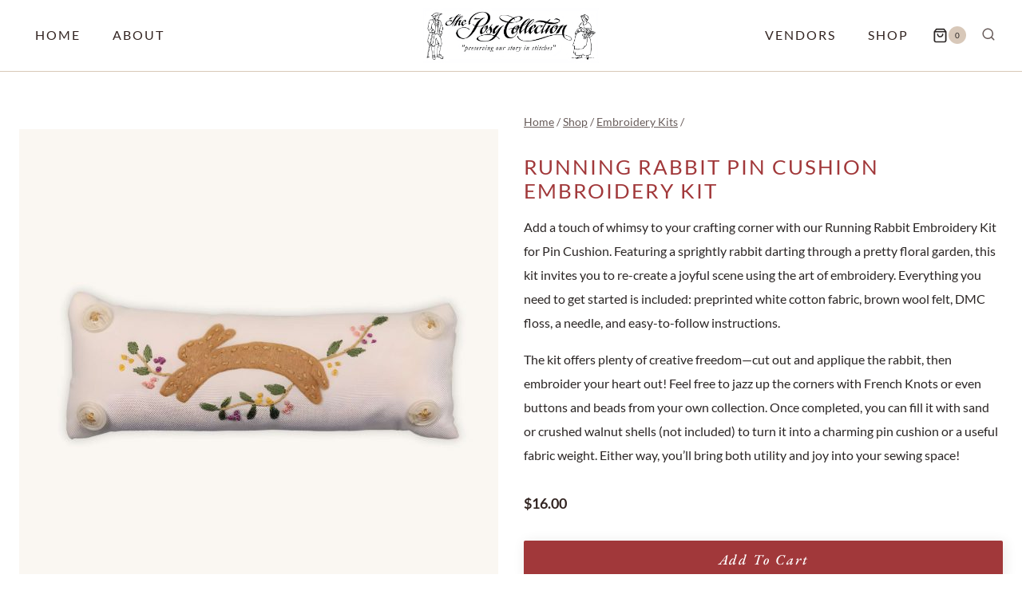

--- FILE ---
content_type: text/html; charset=UTF-8
request_url: https://posycollection.com/product/running-rabbit-pin-cushion-embroidery-kit/
body_size: 37832
content:
<!doctype html>
<html lang="en-US" class="no-js" itemtype="https://schema.org/IndividualProduct" itemscope>
<head>
	<meta charset="UTF-8">
	<meta name="viewport" content="width=device-width, initial-scale=1, minimum-scale=1">
	<title>Running Rabbit Pin Cushion Embroidery Kit | The Posy Collection</title><link rel="preload" href="https://posycollection.com/wp-content/uploads/2023/10/posy-collection-logo.png" as="image" imagesrcset="https://posycollection.com/wp-content/uploads/2023/10/posy-collection-logo.png 800w, https://posycollection.com/wp-content/uploads/2023/10/posy-collection-logo-600x188.png 600w, https://posycollection.com/wp-content/uploads/2023/10/posy-collection-logo-300x94.png 300w, https://posycollection.com/wp-content/uploads/2023/10/posy-collection-logo-768x240.png 768w" imagesizes="(max-width: 800px) 100vw, 800px" fetchpriority="high"><link rel="preload" href="https://posycollection.com/wp-content/uploads/2023/10/2534-Running-Rabbit-Pin-Cushion-Embroidery-Kit-posycollection.jpg" as="image" imagesrcset="https://posycollection.com/wp-content/uploads/2023/10/2534-Running-Rabbit-Pin-Cushion-Embroidery-Kit-posycollection-600x600.jpg 600w, https://posycollection.com/wp-content/uploads/2023/10/2534-Running-Rabbit-Pin-Cushion-Embroidery-Kit-posycollection-300x300.jpg 300w, https://posycollection.com/wp-content/uploads/2023/10/2534-Running-Rabbit-Pin-Cushion-Embroidery-Kit-posycollection-1024x1024.jpg 1024w, https://posycollection.com/wp-content/uploads/2023/10/2534-Running-Rabbit-Pin-Cushion-Embroidery-Kit-posycollection-150x150.jpg 150w, https://posycollection.com/wp-content/uploads/2023/10/2534-Running-Rabbit-Pin-Cushion-Embroidery-Kit-posycollection-768x768.jpg 768w, https://posycollection.com/wp-content/uploads/2023/10/2534-Running-Rabbit-Pin-Cushion-Embroidery-Kit-posycollection-1536x1536.jpg 1536w, https://posycollection.com/wp-content/uploads/2023/10/2534-Running-Rabbit-Pin-Cushion-Embroidery-Kit-posycollection-100x100.jpg 100w, https://posycollection.com/wp-content/uploads/2023/10/2534-Running-Rabbit-Pin-Cushion-Embroidery-Kit-posycollection.jpg 2000w" imagesizes="(max-width: 600px) 100vw, 600px" fetchpriority="high">
	<style>img:is([sizes="auto" i], [sizes^="auto," i]) { contain-intrinsic-size: 3000px 1500px }</style>
	
<!-- Google Tag Manager for WordPress by gtm4wp.com -->
<script data-cfasync="false" data-pagespeed-no-defer>
	var gtm4wp_datalayer_name = "dataLayer";
	var dataLayer = dataLayer || [];
	const gtm4wp_use_sku_instead = 1;
	const gtm4wp_currency = 'USD';
	const gtm4wp_product_per_impression = 10;
	const gtm4wp_clear_ecommerce = false;
	const gtm4wp_datalayer_max_timeout = 2000;

	const gtm4wp_scrollerscript_debugmode         = false;
	const gtm4wp_scrollerscript_callbacktime      = 100;
	const gtm4wp_scrollerscript_readerlocation    = 150;
	const gtm4wp_scrollerscript_contentelementid  = "primary";
	const gtm4wp_scrollerscript_scannertime       = 30;
</script>
<!-- End Google Tag Manager for WordPress by gtm4wp.com --><meta property="product:price:amount" content="16">
<meta property="product:price:currency" content="USD">
<meta name="dc.title" content="Running Rabbit Pin Cushion Embroidery Kit | The Posy Collection">
<meta name="dc.description" content="Craft a charming pin cushion or fabric weight with our Running Rabbit Embroidery Kit. Customize with optional buttons or beads for a personalized touch!">
<meta name="dc.relation" content="https://posycollection.com/product/running-rabbit-pin-cushion-embroidery-kit/">
<meta name="dc.source" content="https://posycollection.com/">
<meta name="dc.language" content="en_US">
<meta name="description" content="Craft a charming pin cushion or fabric weight with our Running Rabbit Embroidery Kit. Customize with optional buttons or beads for a personalized touch!">
<meta name="robots" content="index, follow, max-snippet:-1, max-image-preview:large, max-video-preview:-1">
<link rel="canonical" href="https://posycollection.com/product/running-rabbit-pin-cushion-embroidery-kit/">
<meta property="og:url" content="https://posycollection.com/product/running-rabbit-pin-cushion-embroidery-kit/">
<meta property="og:site_name" content="The Posy Collection">
<meta property="og:locale" content="en_US">
<meta property="og:type" content="product">
<meta property="og:title" content="Running Rabbit Pin Cushion Embroidery Kit | The Posy Collection">
<meta property="og:description" content="Craft a charming pin cushion or fabric weight with our Running Rabbit Embroidery Kit. Customize with optional buttons or beads for a personalized touch!">
<meta property="og:image" content="https://posycollection.com/wp-content/uploads/2023/10/2534-Running-Rabbit-Pin-Cushion-Embroidery-Kit-posycollection.jpg">
<meta property="og:image:secure_url" content="https://posycollection.com/wp-content/uploads/2023/10/2534-Running-Rabbit-Pin-Cushion-Embroidery-Kit-posycollection.jpg">
<meta property="og:image:width" content="2000">
<meta property="og:image:height" content="2000">
<meta property="og:image:alt" content="The Running Rabit Pin Cushion Embroidery Kit by the Posy Collection">
<meta name="twitter:card" content="summary">
<meta name="twitter:title" content="Running Rabbit Pin Cushion Embroidery Kit | The Posy Collection">
<meta name="twitter:description" content="Craft a charming pin cushion or fabric weight with our Running Rabbit Embroidery Kit. Customize with optional buttons or beads for a personalized touch!">
<meta name="twitter:image" content="https://posycollection.com/wp-content/uploads/2023/10/2534-Running-Rabbit-Pin-Cushion-Embroidery-Kit-posycollection.jpg">
<link rel='dns-prefetch' href='//web.squarecdn.com' />
			<script>document.documentElement.classList.remove( 'no-js' );</script>
			<link rel='stylesheet' id='wphb-1-css' href='https://posycollection.com/wp-content/uploads/hummingbird-assets/4560bd108a011b229cca22dce7661a5e.css' media='all' />
<link rel='stylesheet' id='wp-block-library-css' href='https://posycollection.com/wp-includes/css/dist/block-library/style.min.css' media='all' />
<style id='wpseopress-local-business-style-inline-css'>
span.wp-block-wpseopress-local-business-field{margin-right:8px}

</style>
<style id='wpseopress-table-of-contents-style-inline-css'>
.wp-block-wpseopress-table-of-contents li.active>a{font-weight:bold}

</style>
<style id='classic-theme-styles-inline-css'>
/*! This file is auto-generated */
.wp-block-button__link{color:#fff;background-color:#32373c;border-radius:9999px;box-shadow:none;text-decoration:none;padding:calc(.667em + 2px) calc(1.333em + 2px);font-size:1.125em}.wp-block-file__button{background:#32373c;color:#fff;text-decoration:none}
</style>
<style id='woocommerce-inline-inline-css'>
.woocommerce form .form-row .required { visibility: visible; }
</style>
<link rel='stylesheet' id='wphb-2-css' href='https://posycollection.com/wp-content/uploads/hummingbird-assets/e476652d1ecf5f0c140717b4562037ff.css' media='all' />
<style id='wphb-2-inline-css'>
/* Kadence Base CSS */
:root{--global-palette1:#a1383a;--global-palette2:#ad8d6c;--global-palette3:#322421;--global-palette4:#2b2625;--global-palette5:#685c5a;--global-palette6:#887875;--global-palette7:rgba(173,141,108,0.48);--global-palette8:#faf7f2;--global-palette9:#ffffff;--global-palette10:oklch(from var(--global-palette1) calc(l + 0.10 * (1 - l)) calc(c * 1.00) calc(h + 180) / 100%);--global-palette11:#13612e;--global-palette12:#1159af;--global-palette13:#b82105;--global-palette14:#f7630c;--global-palette15:#f5a524;--global-palette9rgb:255, 255, 255;--global-palette-highlight:var(--global-palette1);--global-palette-highlight-alt:#472a24;--global-palette-highlight-alt2:var(--global-palette9);--global-palette-btn-bg:var(--global-palette1);--global-palette-btn-bg-hover:var(--global-palette2);--global-palette-btn:var(--global-palette9);--global-palette-btn-hover:var(--global-palette9);--global-palette-btn-sec-bg:var(--global-palette7);--global-palette-btn-sec-bg-hover:var(--global-palette2);--global-palette-btn-sec:var(--global-palette3);--global-palette-btn-sec-hover:var(--global-palette9);--global-body-font-family:Lato, sans-serif;--global-heading-font-family:Lato, sans-serif;--global-primary-nav-font-family:Lato, sans-serif;--global-fallback-font:sans-serif;--global-display-fallback-font:sans-serif;--global-content-width:1280px;--global-content-wide-width:calc(1280px + 230px);--global-content-narrow-width:842px;--global-content-edge-padding:1.5rem;--global-content-boxed-padding:2rem;--global-calc-content-width:calc(1280px - var(--global-content-edge-padding) - var(--global-content-edge-padding) );--wp--style--global--content-size:var(--global-calc-content-width);}.wp-site-blocks{--global-vw:calc( 100vw - ( 0.5 * var(--scrollbar-offset)));}body{background:var(--global-palette9);-webkit-font-smoothing:antialiased;-moz-osx-font-smoothing:grayscale;}body, input, select, optgroup, textarea{font-style:normal;font-weight:normal;font-size:18px;line-height:1.7em;font-family:var(--global-body-font-family);color:var(--global-palette4);}.content-bg, body.content-style-unboxed .site{background:var(--global-palette9);}h1,h2,h3,h4,h5,h6{font-family:var(--global-heading-font-family);}h1{font-style:normal;font-weight:normal;line-height:1.5;letter-spacing:2px;text-transform:uppercase;color:var(--global-palette3);}h2{font-style:normal;font-weight:normal;line-height:1.5;letter-spacing:2px;text-transform:uppercase;color:var(--global-palette3);}h3{font-style:italic;font-weight:600;line-height:1.5;letter-spacing:1px;font-family:'EB Garamond', serif;color:var(--global-palette1);}h4{font-style:normal;font-weight:600;line-height:1.5;letter-spacing:1px;font-family:'EB Garamond', serif;text-transform:uppercase;color:var(--global-palette1);}h5{font-style:normal;font-weight:600;line-height:1.5;letter-spacing:1px;font-family:'EB Garamond', serif;text-transform:uppercase;color:var(--global-palette3);}h6{font-style:normal;font-weight:normal;line-height:1.5;color:var(--global-palette1);}.entry-hero .kadence-breadcrumbs{max-width:1280px;}.site-container, .site-header-row-layout-contained, .site-footer-row-layout-contained, .entry-hero-layout-contained, .comments-area, .alignfull > .wp-block-cover__inner-container, .alignwide > .wp-block-cover__inner-container{max-width:var(--global-content-width);}.content-width-narrow .content-container.site-container, .content-width-narrow .hero-container.site-container{max-width:var(--global-content-narrow-width);}@media all and (min-width: 1510px){.wp-site-blocks .content-container  .alignwide{margin-left:-115px;margin-right:-115px;width:unset;max-width:unset;}}@media all and (min-width: 1102px){.content-width-narrow .wp-site-blocks .content-container .alignwide{margin-left:-130px;margin-right:-130px;width:unset;max-width:unset;}}.content-style-boxed .wp-site-blocks .entry-content .alignwide{margin-left:calc( -1 * var( --global-content-boxed-padding ) );margin-right:calc( -1 * var( --global-content-boxed-padding ) );}.content-area{margin-top:3rem;margin-bottom:3rem;}@media all and (max-width: 1024px){.content-area{margin-top:3rem;margin-bottom:3rem;}}@media all and (max-width: 767px){.content-area{margin-top:2rem;margin-bottom:2rem;}}@media all and (max-width: 1024px){:root{--global-content-boxed-padding:2rem;}}@media all and (max-width: 767px){:root{--global-content-boxed-padding:1.5rem;}}.entry-content-wrap{padding:2rem;}@media all and (max-width: 1024px){.entry-content-wrap{padding:2rem;}}@media all and (max-width: 767px){.entry-content-wrap{padding:1.5rem;}}.entry.single-entry{box-shadow:0px 15px 15px -10px rgba(0,0,0,0);}.entry.loop-entry{box-shadow:0px 15px 15px -10px rgba(0,0,0,0);}.loop-entry .entry-content-wrap{padding:2rem;}@media all and (max-width: 1024px){.loop-entry .entry-content-wrap{padding:2rem;}}@media all and (max-width: 767px){.loop-entry .entry-content-wrap{padding:1.5rem;}}.has-sidebar:not(.has-left-sidebar) .content-container{grid-template-columns:1fr 360px;}.has-sidebar.has-left-sidebar .content-container{grid-template-columns:360px 1fr;}button, .button, .wp-block-button__link, input[type="button"], input[type="reset"], input[type="submit"], .fl-button, .elementor-button-wrapper .elementor-button, .wc-block-components-checkout-place-order-button, .wc-block-cart__submit{font-style:italic;font-weight:500;font-size:1em;line-height:1.1;letter-spacing:2px;font-family:'EB Garamond', serif;text-transform:capitalize;border-radius:2px;padding:1em 1.1em 1em 1.1em;border:0px solid currentColor;box-shadow:2px 2px 16px 0px rgba(50,36,33,0.1);}.wp-block-button.is-style-outline .wp-block-button__link{padding:1em 1.1em 1em 1.1em;}button:hover, button:focus, button:active, .button:hover, .button:focus, .button:active, .wp-block-button__link:hover, .wp-block-button__link:focus, .wp-block-button__link:active, input[type="button"]:hover, input[type="button"]:focus, input[type="button"]:active, input[type="reset"]:hover, input[type="reset"]:focus, input[type="reset"]:active, input[type="submit"]:hover, input[type="submit"]:focus, input[type="submit"]:active, .elementor-button-wrapper .elementor-button:hover, .elementor-button-wrapper .elementor-button:focus, .elementor-button-wrapper .elementor-button:active, .wc-block-cart__submit:hover{box-shadow:1px 1px 10px 0px rgba(50,36,33,0.2);}.kb-button.kb-btn-global-outline.kb-btn-global-inherit{padding-top:calc(1em - 2px);padding-right:calc(1.1em - 2px);padding-bottom:calc(1em - 2px);padding-left:calc(1.1em - 2px);}button.button-style-secondary, .button.button-style-secondary, .wp-block-button__link.button-style-secondary, input[type="button"].button-style-secondary, input[type="reset"].button-style-secondary, input[type="submit"].button-style-secondary, .fl-button.button-style-secondary, .elementor-button-wrapper .elementor-button.button-style-secondary, .wc-block-components-checkout-place-order-button.button-style-secondary, .wc-block-cart__submit.button-style-secondary{font-style:italic;font-weight:500;font-size:1em;line-height:1.1;letter-spacing:2px;font-family:'EB Garamond', serif;text-transform:capitalize;}@media all and (min-width: 1025px){.transparent-header .entry-hero .entry-hero-container-inner{padding-top:50px;}}@media all and (max-width: 1024px){.mobile-transparent-header .entry-hero .entry-hero-container-inner{padding-top:50px;}}@media all and (max-width: 767px){.mobile-transparent-header .entry-hero .entry-hero-container-inner{padding-top:50px;}}#kt-scroll-up-reader, #kt-scroll-up{border-radius:2px 2px 2px 2px;color:var(--global-palette8);background:var(--global-palette1);bottom:30px;font-size:1.2em;padding:0.4em 0.4em 0.4em 0.4em;}#kt-scroll-up-reader.scroll-up-side-right, #kt-scroll-up.scroll-up-side-right{right:30px;}#kt-scroll-up-reader.scroll-up-side-left, #kt-scroll-up.scroll-up-side-left{left:30px;}@media all and (hover: hover){#kt-scroll-up-reader:hover, #kt-scroll-up:hover{color:var(--global-palette8);background:var(--global-palette2);}}.loop-entry.type-post h2.entry-title{font-style:italic;font-weight:300;font-size:30px;color:var(--global-palette4);}.loop-entry.type-post .entry-taxonomies{font-style:normal;font-weight:normal;font-family:Lato, sans-serif;}
/* Kadence Header CSS */
@media all and (max-width: 1024px){.mobile-transparent-header #masthead{position:absolute;left:0px;right:0px;z-index:100;}.kadence-scrollbar-fixer.mobile-transparent-header #masthead{right:var(--scrollbar-offset,0);}.mobile-transparent-header #masthead, .mobile-transparent-header .site-top-header-wrap .site-header-row-container-inner, .mobile-transparent-header .site-main-header-wrap .site-header-row-container-inner, .mobile-transparent-header .site-bottom-header-wrap .site-header-row-container-inner{background:transparent;}.site-header-row-tablet-layout-fullwidth, .site-header-row-tablet-layout-standard{padding:0px;}}@media all and (min-width: 1025px){.transparent-header #masthead{position:absolute;left:0px;right:0px;z-index:100;}.transparent-header.kadence-scrollbar-fixer #masthead{right:var(--scrollbar-offset,0);}.transparent-header #masthead, .transparent-header .site-top-header-wrap .site-header-row-container-inner, .transparent-header .site-main-header-wrap .site-header-row-container-inner, .transparent-header .site-bottom-header-wrap .site-header-row-container-inner{background:transparent;}}.site-branding a.brand img{max-width:220px;}.site-branding a.brand img.svg-logo-image{width:220px;}@media all and (max-width: 1024px){.site-branding a.brand img{max-width:180px;}.site-branding a.brand img.svg-logo-image{width:180px;}}@media all and (max-width: 767px){.site-branding a.brand img{max-width:150px;}.site-branding a.brand img.svg-logo-image{width:150px;}}.site-branding{padding:10px 10px 10px 10px;}@media all and (max-width: 1024px){.site-branding{padding:6px 6px 6px 6px;}}@media all and (max-width: 767px){.site-branding{padding:6px 0px 6px 0px;}}@media all and (max-width: 1024px){.site-branding .site-title{font-size:40px;}.site-branding .site-description{font-size:15px;}}@media all and (max-width: 767px){.site-branding .site-title{font-size:25px;}.site-branding .site-description{font-size:13px;}}#masthead, #masthead .kadence-sticky-header.item-is-fixed:not(.item-at-start):not(.site-header-row-container):not(.site-main-header-wrap), #masthead .kadence-sticky-header.item-is-fixed:not(.item-at-start) > .site-header-row-container-inner{background:#ffffff;}.site-main-header-wrap .site-header-row-container-inner{background:var(--global-palette9);border-bottom:1px solid var(--global-palette7);}.site-main-header-inner-wrap{min-height:50px;}.header-navigation[class*="header-navigation-style-underline"] .header-menu-container.primary-menu-container>ul>li>a:after{width:calc( 100% - 40px);}.main-navigation .primary-menu-container > ul > li.menu-item > a{padding-left:calc(40px / 2);padding-right:calc(40px / 2);padding-top:0.6em;padding-bottom:0.6em;color:var(--global-palette3);}.main-navigation .primary-menu-container > ul > li.menu-item .dropdown-nav-special-toggle{right:calc(40px / 2);}.main-navigation .primary-menu-container > ul li.menu-item > a{font-style:normal;font-weight:normal;font-size:0.9em;letter-spacing:2px;font-family:var(--global-primary-nav-font-family);text-transform:uppercase;}.main-navigation .primary-menu-container > ul > li.menu-item > a:hover{color:var(--global-palette2);}.main-navigation .primary-menu-container > ul > li.menu-item.current-menu-item > a{color:var(--global-palette1);}.header-navigation[class*="header-navigation-style-underline"] .header-menu-container.secondary-menu-container>ul>li>a:after{width:calc( 100% - 40px);}.secondary-navigation .secondary-menu-container > ul > li.menu-item > a{padding-left:calc(40px / 2);padding-right:calc(40px / 2);padding-top:0.6em;padding-bottom:0.6em;color:var(--global-palette3);}.secondary-navigation .primary-menu-container > ul > li.menu-item .dropdown-nav-special-toggle{right:calc(40px / 2);}.secondary-navigation .secondary-menu-container > ul li.menu-item > a{font-style:normal;font-weight:normal;font-size:0.9em;letter-spacing:2px;font-family:Lato, sans-serif;text-transform:uppercase;}.secondary-navigation .secondary-menu-container > ul > li.menu-item > a:hover{color:var(--global-palette2);}.secondary-navigation .secondary-menu-container > ul > li.menu-item.current-menu-item > a{color:var(--global-palette1);}.header-navigation .header-menu-container ul ul.sub-menu, .header-navigation .header-menu-container ul ul.submenu{background:var(--global-palette8);box-shadow:0px 2px 13px 0px rgba(255,255,255,0);}.header-navigation .header-menu-container ul ul li.menu-item, .header-menu-container ul.menu > li.kadence-menu-mega-enabled > ul > li.menu-item > a{border-bottom:1px none rgba(255,255,255,0.1);border-radius:0px 0px 0px 0px;}.header-navigation .header-menu-container ul ul li.menu-item > a{width:225px;padding-top:1em;padding-bottom:1em;color:var(--global-palette3);font-style:normal;font-size:10px;letter-spacing:3px;}.header-navigation .header-menu-container ul ul li.menu-item > a:hover{color:var(--global-palette2);background:var(--global-palette8);border-radius:0px 0px 0px 0px;}.header-navigation .header-menu-container ul ul li.menu-item.current-menu-item > a{color:var(--global-palette4);background:var(--global-palette8);border-radius:0px 0px 0px 0px;}.mobile-toggle-open-container .menu-toggle-open, .mobile-toggle-open-container .menu-toggle-open:focus{background:var(--global-palette1);color:var(--global-palette8);padding:0.5em 0.5em 0.5em 0.5em;font-size:14px;}.mobile-toggle-open-container .menu-toggle-open.menu-toggle-style-bordered{border:1px solid currentColor;}.mobile-toggle-open-container .menu-toggle-open .menu-toggle-icon{font-size:1.5em;}.mobile-toggle-open-container .menu-toggle-open:hover, .mobile-toggle-open-container .menu-toggle-open:focus-visible{color:var(--global-palette8);background:var(--global-palette2);}.mobile-navigation ul li{font-style:normal;font-weight:normal;font-size:0.9rem;letter-spacing:3px;font-family:Lato, sans-serif;text-transform:uppercase;}.mobile-navigation ul li a{padding-top:1.25em;padding-bottom:1.25em;}.mobile-navigation ul li > a, .mobile-navigation ul li.menu-item-has-children > .drawer-nav-drop-wrap{color:var(--global-palette3);}.mobile-navigation ul li > a:hover, .mobile-navigation ul li.menu-item-has-children > .drawer-nav-drop-wrap:hover{color:var(--global-palette1);}.mobile-navigation ul li.current-menu-item > a, .mobile-navigation ul li.current-menu-item.menu-item-has-children > .drawer-nav-drop-wrap{color:var(--global-palette1);}.mobile-navigation ul li.menu-item-has-children .drawer-nav-drop-wrap, .mobile-navigation ul li:not(.menu-item-has-children) a{border-bottom:1px solid var(--global-palette2);}.mobile-navigation:not(.drawer-navigation-parent-toggle-true) ul li.menu-item-has-children .drawer-nav-drop-wrap button{border-left:1px solid var(--global-palette2);}#mobile-drawer .drawer-inner, #mobile-drawer.popup-drawer-layout-fullwidth.popup-drawer-animation-slice .pop-portion-bg, #mobile-drawer.popup-drawer-layout-fullwidth.popup-drawer-animation-slice.pop-animated.show-drawer .drawer-inner{background:var(--global-palette8);}#mobile-drawer .drawer-header .drawer-toggle{padding:0.25em 0.25em 0.25em 0.25em;font-size:1.5em;}#mobile-drawer .drawer-header .drawer-toggle, #mobile-drawer .drawer-header .drawer-toggle:focus{color:var(--global-palette8);background:var(--global-palette1);}#mobile-drawer .drawer-header .drawer-toggle:hover, #mobile-drawer .drawer-header .drawer-toggle:focus:hover{color:var(--global-palette8);background:var(--global-palette2);}.site-header-item .header-cart-wrap .header-cart-inner-wrap .header-cart-button{color:var(--global-palette4);}.header-cart-wrap .header-cart-button .header-cart-total{color:var(--global-palette4);}.site-header-item .header-cart-wrap .header-cart-inner-wrap .header-cart-button:hover{color:var(--global-palette2);}.search-toggle-open-container .search-toggle-open{background:var(--global-palette9);color:var(--global-palette5);}.search-toggle-open-container .search-toggle-open.search-toggle-style-bordered{border:1px solid currentColor;}.search-toggle-open-container .search-toggle-open .search-toggle-icon{font-size:1em;}.search-toggle-open-container .search-toggle-open:hover, .search-toggle-open-container .search-toggle-open:focus{color:var(--global-palette3);background:var(--global-palette9);}#search-drawer .drawer-inner .drawer-content form input.search-field, #search-drawer .drawer-inner .drawer-content form .kadence-search-icon-wrap, #search-drawer .drawer-header{color:var(--global-palette9);}#search-drawer .drawer-inner .drawer-content form input.search-field:focus, #search-drawer .drawer-inner .drawer-content form input.search-submit:hover ~ .kadence-search-icon-wrap, #search-drawer .drawer-inner .drawer-content form button[type="submit"]:hover ~ .kadence-search-icon-wrap{color:var(--global-palette9);}#search-drawer .drawer-inner{background:var(--global-palette2);}
/* Kadence Footer CSS */
.site-middle-footer-wrap .site-footer-row-container-inner{background:var(--global-palette9);}.site-middle-footer-inner-wrap{padding-top:40px;padding-bottom:20px;grid-column-gap:30px;grid-row-gap:30px;}.site-middle-footer-inner-wrap .widget{margin-bottom:30px;}.site-middle-footer-inner-wrap .widget-area .widget-title{font-style:normal;font-weight:normal;font-size:14px;letter-spacing:3px;font-family:Lato, sans-serif;text-transform:uppercase;color:var(--global-palette1);}.site-middle-footer-inner-wrap .site-footer-section:not(:last-child):after{right:calc(-30px / 2);}.site-bottom-footer-wrap .site-footer-row-container-inner{background:var(--global-palette8);font-style:normal;font-size:16px;color:var(--global-palette4);}.site-footer .site-bottom-footer-wrap a:where(:not(.button):not(.wp-block-button__link):not(.wp-element-button)){color:var(--global-palette4);}.site-footer .site-bottom-footer-wrap a:where(:not(.button):not(.wp-block-button__link):not(.wp-element-button)):hover{color:var(--global-palette4);}.site-bottom-footer-inner-wrap{padding-top:6px;padding-bottom:6px;grid-column-gap:30px;}.site-bottom-footer-inner-wrap .widget{margin-bottom:30px;}.site-bottom-footer-inner-wrap .site-footer-section:not(:last-child):after{right:calc(-30px / 2);}.footer-social-wrap .footer-social-inner-wrap{font-size:1em;gap:0.3em;}.site-footer .site-footer-wrap .site-footer-section .footer-social-wrap .footer-social-inner-wrap .social-button{color:var(--global-palette1);border:2px none transparent;border-radius:3px;}.site-footer .site-footer-wrap .site-footer-section .footer-social-wrap .footer-social-inner-wrap .social-button:hover{color:var(--global-palette2);}#colophon .footer-html{font-style:normal;font-weight:normal;font-size:11px;letter-spacing:2px;font-family:Lato, sans-serif;text-transform:uppercase;color:var(--global-palette4);}@media all and (max-width: 767px){#colophon .footer-html{line-height:1.6;}}#colophon .site-footer-row-container .site-footer-row .footer-html a{color:var(--global-palette4);}#colophon .site-footer-row-container .site-footer-row .footer-html a:hover{color:var(--global-palette3);}#colophon .footer-navigation .footer-menu-container > ul > li > a{padding-left:calc(3.25em / 2);padding-right:calc(3.25em / 2);padding-top:calc(0.6em / 2);padding-bottom:calc(0.6em / 2);color:var(--global-palette3);}#colophon .footer-navigation .footer-menu-container > ul li a{font-style:normal;font-weight:normal;font-size:0.9rem;letter-spacing:3px;font-family:Lato, sans-serif;text-transform:uppercase;}#colophon .footer-navigation .footer-menu-container > ul li a:hover{color:var(--global-palette-highlight);}#colophon .footer-navigation .footer-menu-container > ul li.current-menu-item > a{color:var(--global-palette1);}
/* Kadence Woo CSS */
.woocommerce table.shop_table td.product-quantity{min-width:130px;}.entry-hero.product-hero-section .entry-header{min-height:200px;}.product-title .single-category{font-weight:700;font-size:32px;line-height:1.5;color:var(--global-palette3);}.wp-site-blocks .product-hero-section .extra-title{font-weight:700;font-size:32px;line-height:1.5;}.woocommerce div.product .product_title{font-style:normal;font-size:26px;letter-spacing:2px;}body.single-product{background:var(--global-palette9);}body.archive.tax-woo-product, body.post-type-archive-product{background:var(--global-palette9);}body.archive.tax-woo-product .content-bg, body.content-style-unboxed.archive.tax-woo-product .site, body.post-type-archive-product .content-bg, body.content-style-unboxed.archive.post-type-archive-product .site, body.content-style-unboxed.archive.tax-woo-product .content-bg.loop-entry .content-bg:not(.loop-entry), body.content-style-unboxed.post-type-archive-product .content-bg.loop-entry .content-bg:not(.loop-entry){background:var(--global-palette9);}@media all and (max-width: 767px){.woocommerce ul.products:not(.products-list-view), .wp-site-blocks .wc-block-grid:not(.has-2-columns):not(.has-1-columns) .wc-block-grid__products{grid-template-columns:repeat(2, minmax(0, 1fr));column-gap:0.5rem;grid-row-gap:0.5rem;}}.wp-site-blocks .product-archive-title h1{font-style:normal;font-weight:normal;font-size:22px;letter-spacing:2px;text-transform:uppercase;}.woocommerce ul.products li.product h3, .woocommerce ul.products li.product .product-details .woocommerce-loop-product__title, .woocommerce ul.products li.product .product-details .woocommerce-loop-category__title, .wc-block-grid__products .wc-block-grid__product .wc-block-grid__product-title{font-style:italic;font-weight:normal;font-size:20px;}.woocommerce ul.products li.product .product-details .price, .wc-block-grid__products .wc-block-grid__product .wc-block-grid__product-price{font-style:normal;font-weight:normal;}.woocommerce ul.products.woo-archive-btn-button .product-action-wrap .button:not(.kb-button), .woocommerce ul.products li.woo-archive-btn-button .button:not(.kb-button), .wc-block-grid__product.woo-archive-btn-button .product-details .wc-block-grid__product-add-to-cart .wp-block-button__link{border:2px none transparent;box-shadow:0px 0px 0px 0px rgba(0,0,0,0.0);}.woocommerce ul.products.woo-archive-btn-button .product-action-wrap .button:not(.kb-button):hover, .woocommerce ul.products li.woo-archive-btn-button .button:not(.kb-button):hover, .wc-block-grid__product.woo-archive-btn-button .product-details .wc-block-grid__product-add-to-cart .wp-block-button__link:hover{box-shadow:0px 0px 0px 0px rgba(0,0,0,0);}
/* Kadence Pro Header CSS */
.header-navigation-dropdown-direction-left ul ul.submenu, .header-navigation-dropdown-direction-left ul ul.sub-menu{right:0px;left:auto;}.rtl .header-navigation-dropdown-direction-right ul ul.submenu, .rtl .header-navigation-dropdown-direction-right ul ul.sub-menu{left:0px;right:auto;}.header-account-button .nav-drop-title-wrap > .kadence-svg-iconset, .header-account-button > .kadence-svg-iconset{font-size:1.2em;}.site-header-item .header-account-button .nav-drop-title-wrap, .site-header-item .header-account-wrap > .header-account-button{display:flex;align-items:center;}.header-account-style-icon_label .header-account-label{padding-left:5px;}.header-account-style-label_icon .header-account-label{padding-right:5px;}.site-header-item .header-account-wrap .header-account-button{text-decoration:none;box-shadow:none;color:inherit;background:transparent;padding:0.6em 0em 0.6em 0em;}.header-mobile-account-wrap .header-account-button .nav-drop-title-wrap > .kadence-svg-iconset, .header-mobile-account-wrap .header-account-button > .kadence-svg-iconset{font-size:1.2em;}.header-mobile-account-wrap .header-account-button .nav-drop-title-wrap, .header-mobile-account-wrap > .header-account-button{display:flex;align-items:center;}.header-mobile-account-wrap.header-account-style-icon_label .header-account-label{padding-left:5px;}.header-mobile-account-wrap.header-account-style-label_icon .header-account-label{padding-right:5px;}.header-mobile-account-wrap .header-account-button{text-decoration:none;box-shadow:none;color:inherit;background:transparent;padding:0.6em 0em 0.6em 0em;}#login-drawer .drawer-inner .drawer-content{display:flex;justify-content:center;align-items:center;position:absolute;top:0px;bottom:0px;left:0px;right:0px;padding:0px;}#loginform p label{display:block;}#login-drawer #loginform{width:100%;}#login-drawer #loginform input{width:100%;}#login-drawer #loginform input[type="checkbox"]{width:auto;}#login-drawer .drawer-inner .drawer-header{position:relative;z-index:100;}#login-drawer .drawer-content_inner.widget_login_form_inner{padding:2em;width:100%;max-width:350px;border-radius:.25rem;background:var(--global-palette9);color:var(--global-palette4);}#login-drawer .lost_password a{color:var(--global-palette6);}#login-drawer .lost_password, #login-drawer .register-field{text-align:center;}#login-drawer .widget_login_form_inner p{margin-top:1.2em;margin-bottom:0em;}#login-drawer .widget_login_form_inner p:first-child{margin-top:0em;}#login-drawer .widget_login_form_inner label{margin-bottom:0.5em;}#login-drawer hr.register-divider{margin:1.2em 0;border-width:1px;}#login-drawer .register-field{font-size:90%;}@media all and (min-width: 1025px){#login-drawer hr.register-divider.hide-desktop{display:none;}#login-drawer p.register-field.hide-desktop{display:none;}}@media all and (max-width: 1024px){#login-drawer hr.register-divider.hide-mobile{display:none;}#login-drawer p.register-field.hide-mobile{display:none;}}@media all and (max-width: 767px){#login-drawer hr.register-divider.hide-mobile{display:none;}#login-drawer p.register-field.hide-mobile{display:none;}}.tertiary-navigation .tertiary-menu-container > ul > li.menu-item > a{padding-left:calc(1.2em / 2);padding-right:calc(1.2em / 2);padding-top:0.6em;padding-bottom:0.6em;color:var(--global-palette5);}.tertiary-navigation .tertiary-menu-container > ul > li.menu-item > a:hover{color:var(--global-palette-highlight);}.tertiary-navigation .tertiary-menu-container > ul > li.menu-item.current-menu-item > a{color:var(--global-palette3);}.header-navigation[class*="header-navigation-style-underline"] .header-menu-container.tertiary-menu-container>ul>li>a:after{width:calc( 100% - 1.2em);}.quaternary-navigation .quaternary-menu-container > ul > li.menu-item > a{padding-left:calc(1.2em / 2);padding-right:calc(1.2em / 2);padding-top:0.6em;padding-bottom:0.6em;color:var(--global-palette5);}.quaternary-navigation .quaternary-menu-container > ul > li.menu-item > a:hover{color:var(--global-palette-highlight);}.quaternary-navigation .quaternary-menu-container > ul > li.menu-item.current-menu-item > a{color:var(--global-palette3);}.header-navigation[class*="header-navigation-style-underline"] .header-menu-container.quaternary-menu-container>ul>li>a:after{width:calc( 100% - 1.2em);}#main-header .header-divider{border-right:1px solid var(--global-palette6);height:50%;}#main-header .header-divider2{border-right:1px solid var(--global-palette6);height:50%;}#main-header .header-divider3{border-right:1px solid var(--global-palette6);height:50%;}#mobile-header .header-mobile-divider, #mobile-drawer .header-mobile-divider{border-right:1px solid var(--global-palette6);height:50%;}#mobile-drawer .header-mobile-divider{border-top:1px solid var(--global-palette6);width:50%;}#mobile-header .header-mobile-divider2{border-right:1px solid var(--global-palette6);height:50%;}#mobile-drawer .header-mobile-divider2{border-top:1px solid var(--global-palette6);width:50%;}.header-item-search-bar form ::-webkit-input-placeholder{color:currentColor;opacity:0.5;}.header-item-search-bar form ::placeholder{color:currentColor;opacity:0.5;}.header-search-bar form{max-width:100%;width:240px;}.header-mobile-search-bar form{max-width:calc(100vw - var(--global-sm-spacing) - var(--global-sm-spacing));width:240px;}.header-widget-lstyle-normal .header-widget-area-inner a:not(.button){text-decoration:underline;}.element-contact-inner-wrap{display:flex;flex-wrap:wrap;align-items:center;margin-top:-0.6em;margin-left:calc(-0.6em / 2);margin-right:calc(-0.6em / 2);}.element-contact-inner-wrap .header-contact-item{display:inline-flex;flex-wrap:wrap;align-items:center;margin-top:0.6em;margin-left:calc(0.6em / 2);margin-right:calc(0.6em / 2);}.element-contact-inner-wrap .header-contact-item .kadence-svg-iconset{font-size:1em;}.header-contact-item img{display:inline-block;}.header-contact-item .contact-label{margin-left:0.3em;}.rtl .header-contact-item .contact-label{margin-right:0.3em;margin-left:0px;}.header-mobile-contact-wrap .element-contact-inner-wrap{display:flex;flex-wrap:wrap;align-items:center;margin-top:-0.6em;margin-left:calc(-0.6em / 2);margin-right:calc(-0.6em / 2);}.header-mobile-contact-wrap .element-contact-inner-wrap .header-contact-item{display:inline-flex;flex-wrap:wrap;align-items:center;margin-top:0.6em;margin-left:calc(0.6em / 2);margin-right:calc(0.6em / 2);}.header-mobile-contact-wrap .element-contact-inner-wrap .header-contact-item .kadence-svg-iconset{font-size:1em;}#main-header .header-button2{box-shadow:0px 0px 0px -7px rgba(0,0,0,0);}#main-header .header-button2:hover{box-shadow:0px 15px 25px -7px rgba(0,0,0,0.1);}.mobile-header-button2-wrap .mobile-header-button-inner-wrap .mobile-header-button2{border:2px none transparent;box-shadow:0px 0px 0px -7px rgba(0,0,0,0);}.mobile-header-button2-wrap .mobile-header-button-inner-wrap .mobile-header-button2:hover{box-shadow:0px 15px 25px -7px rgba(0,0,0,0.1);}#widget-drawer.popup-drawer-layout-fullwidth .drawer-content .header-widget2, #widget-drawer.popup-drawer-layout-sidepanel .drawer-inner{max-width:400px;}#widget-drawer.popup-drawer-layout-fullwidth .drawer-content .header-widget2{margin:0 auto;}.widget-toggle-open{display:flex;align-items:center;background:transparent;box-shadow:none;}.widget-toggle-open:hover, .widget-toggle-open:focus{border-color:currentColor;background:transparent;box-shadow:none;}.widget-toggle-open .widget-toggle-icon{display:flex;}.widget-toggle-open .widget-toggle-label{padding-right:5px;}.rtl .widget-toggle-open .widget-toggle-label{padding-left:5px;padding-right:0px;}.widget-toggle-open .widget-toggle-label:empty, .rtl .widget-toggle-open .widget-toggle-label:empty{padding-right:0px;padding-left:0px;}.widget-toggle-open-container .widget-toggle-open{color:var(--global-palette5);padding:0.4em 0.6em 0.4em 0.6em;font-size:14px;}.widget-toggle-open-container .widget-toggle-open.widget-toggle-style-bordered{border:1px solid currentColor;}.widget-toggle-open-container .widget-toggle-open .widget-toggle-icon{font-size:20px;}.widget-toggle-open-container .widget-toggle-open:hover, .widget-toggle-open-container .widget-toggle-open:focus{color:var(--global-palette-highlight);}#widget-drawer .header-widget-2style-normal a:not(.button){text-decoration:underline;}#widget-drawer .header-widget-2style-plain a:not(.button){text-decoration:none;}#widget-drawer .header-widget2 .widget-title{color:var(--global-palette9);}#widget-drawer .header-widget2{color:var(--global-palette8);}#widget-drawer .header-widget2 a:not(.button), #widget-drawer .header-widget2 .drawer-sub-toggle{color:var(--global-palette8);}#widget-drawer .header-widget2 a:not(.button):hover, #widget-drawer .header-widget2 .drawer-sub-toggle:hover{color:var(--global-palette9);}#mobile-secondary-site-navigation ul li{font-size:14px;}#mobile-secondary-site-navigation ul li a{padding-top:1em;padding-bottom:1em;}#mobile-secondary-site-navigation ul li > a, #mobile-secondary-site-navigation ul li.menu-item-has-children > .drawer-nav-drop-wrap{color:var(--global-palette8);}#mobile-secondary-site-navigation ul li.current-menu-item > a, #mobile-secondary-site-navigation ul li.current-menu-item.menu-item-has-children > .drawer-nav-drop-wrap{color:var(--global-palette-highlight);}#mobile-secondary-site-navigation ul li.menu-item-has-children .drawer-nav-drop-wrap, #mobile-secondary-site-navigation ul li:not(.menu-item-has-children) a{border-bottom:1px solid rgba(255,255,255,0.1);}#mobile-secondary-site-navigation:not(.drawer-navigation-parent-toggle-true) ul li.menu-item-has-children .drawer-nav-drop-wrap button{border-left:1px solid rgba(255,255,255,0.1);}
/* Kadence Pro Header CSS */
#filter-drawer.popup-drawer-layout-fullwidth .drawer-content .product-filter-widgets, #filter-drawer.popup-drawer-layout-sidepanel .drawer-inner{max-width:400px;}#filter-drawer.popup-drawer-layout-fullwidth .drawer-content .product-filter-widgets{margin:0 auto;}.filter-toggle-open-container{margin-right:0.5em;}.filter-toggle-open >*:first-child:not(:last-child){margin-right:4px;}.filter-toggle-open{color:inherit;display:flex;align-items:center;background:transparent;box-shadow:none;border-radius:0px;}.filter-toggle-open.filter-toggle-style-default{border:0px;}.filter-toggle-open:hover, .filter-toggle-open:focus{border-color:currentColor;background:transparent;color:inherit;box-shadow:none;}.filter-toggle-open .filter-toggle-icon{display:flex;}.filter-toggle-open >*:first-child:not(:last-child):empty{margin-right:0px;}.filter-toggle-open-container .filter-toggle-open{color:var(--global-palette5);padding:3px 5px 3px 5px;font-size:14px;}.filter-toggle-open-container .filter-toggle-open.filter-toggle-style-bordered{border:1px solid currentColor;}.filter-toggle-open-container .filter-toggle-open .filter-toggle-icon{font-size:20px;}.filter-toggle-open-container .filter-toggle-open:hover, .filter-toggle-open-container .filter-toggle-open:focus{color:var(--global-palette-highlight);}#filter-drawer .drawer-inner{background:var(--global-palette8);}#filter-drawer .drawer-header .drawer-toggle, #filter-drawer .drawer-header .drawer-toggle:focus{color:var(--global-palette1);}#filter-drawer .drawer-header .drawer-toggle:hover, #filter-drawer .drawer-header .drawer-toggle:focus:hover{color:var(--global-palette2);}#filter-drawer .header-filter-2style-normal a:not(.button){text-decoration:underline;}#filter-drawer .header-filter-2style-plain a:not(.button){text-decoration:none;}#filter-drawer .drawer-inner .product-filter-widgets .widget-title{color:var(--global-palette3);}#filter-drawer .drawer-inner .product-filter-widgets{color:var(--global-palette4);}#filter-drawer .drawer-inner .product-filter-widgets a:not(.kb-button) .drawer-inner .product-filter-widgets .drawer-sub-toggle{color:var(--global-palette1);}#filter-drawer .drawer-inner .product-filter-widgets a:hover:not(.kb-button), #filter-drawer .drawer-inner .product-filter-widgets .drawer-sub-toggle:hover{color:var(--global-palette2);}.kadence-shop-active-filters{display:flex;flex-wrap:wrap;}.kadence-clear-filters-container a{text-decoration:none;background:var(--global-palette7);color:var(--global-palette5);padding:.6em;font-size:80%;transition:all 0.3s ease-in-out;-webkit-transition:all 0.3s ease-in-out;-moz-transition:all 0.3s ease-in-out;}.kadence-clear-filters-container ul{margin:0px;padding:0px;border:0px;list-style:none outside;overflow:hidden;zoom:1;}.kadence-clear-filters-container ul li{float:left;padding:0 0 1px 1px;list-style:none;}.kadence-clear-filters-container a:hover{background:var(--global-palette9);color:var(--global-palette3);}
</style>
<style id='kadence-blocks-global-variables-inline-css'>
:root {--global-kb-font-size-sm:clamp(0.8rem, 0.73rem + 0.217vw, 0.9rem);--global-kb-font-size-md:clamp(1.1rem, 0.995rem + 0.326vw, 1.25rem);--global-kb-font-size-lg:clamp(1.75rem, 1.576rem + 0.543vw, 2rem);--global-kb-font-size-xl:clamp(2.25rem, 1.728rem + 1.63vw, 3rem);--global-kb-font-size-xxl:clamp(2.5rem, 1.456rem + 3.26vw, 4rem);--global-kb-font-size-xxxl:clamp(2.75rem, 0.489rem + 7.065vw, 6rem);}
</style>
<style id='kadence_blocks_css-inline-css'>
.kb-row-layout-id8424_8ef7dc-1e > .kt-row-column-wrap{max-width:var( --global-content-width, 1280px );padding-left:var(--global-content-edge-padding);padding-right:var(--global-content-edge-padding);padding-top:var( --global-kb-row-default-top, var(--global-kb-spacing-sm, 1.5rem) );padding-bottom:var( --global-kb-row-default-bottom, var(--global-kb-spacing-sm, 1.5rem) );grid-template-columns:minmax(0, 1fr);}@media all and (max-width: 767px){.kb-row-layout-id8424_8ef7dc-1e > .kt-row-column-wrap{padding-top:0px;padding-right:var(--global-kb-spacing-md, 2rem);padding-left:var(--global-kb-spacing-md, 2rem);grid-template-columns:minmax(0, 1fr);}}.kadence-column8424_2c8db4-ef > .kt-inside-inner-col{column-gap:var(--global-kb-gap-sm, 1rem);}.kadence-column8424_2c8db4-ef > .kt-inside-inner-col{flex-direction:column;}.kadence-column8424_2c8db4-ef > .kt-inside-inner-col > .aligncenter{width:100%;}@media all and (max-width: 1024px){.kadence-column8424_2c8db4-ef > .kt-inside-inner-col{flex-direction:column;justify-content:center;}}@media all and (max-width: 767px){.kadence-column8424_2c8db4-ef > .kt-inside-inner-col{flex-direction:column;justify-content:center;}}.kb-row-layout-id8424_d2df3d-b9 > .kt-row-column-wrap{padding-top:var( --global-kb-row-default-top, var(--global-kb-spacing-sm, 1.5rem) );padding-bottom:var( --global-kb-row-default-bottom, var(--global-kb-spacing-sm, 1.5rem) );grid-template-columns:repeat(2, minmax(0, 1fr));}@media all and (max-width: 767px){.kb-row-layout-id8424_d2df3d-b9 > .kt-row-column-wrap{grid-template-columns:minmax(0, 1fr);}}.kadence-column8424_61216e-fe > .kt-inside-inner-col{padding-top:var(--global-kb-spacing-sm, 1.5rem);}.kadence-column8424_61216e-fe > .kt-inside-inner-col{column-gap:var(--global-kb-gap-sm, 1rem);}.kadence-column8424_61216e-fe > .kt-inside-inner-col{flex-direction:column;}.kadence-column8424_61216e-fe > .kt-inside-inner-col > .aligncenter{width:100%;}@media all and (max-width: 1024px){.kadence-column8424_61216e-fe > .kt-inside-inner-col{flex-direction:column;justify-content:center;}}@media all and (max-width: 767px){.kadence-column8424_61216e-fe > .kt-inside-inner-col{flex-direction:column;justify-content:center;}}.kadence-column8424_bbd769-bb > .kt-inside-inner-col{column-gap:var(--global-kb-gap-sm, 1rem);}.kadence-column8424_bbd769-bb > .kt-inside-inner-col{flex-direction:column;}.kadence-column8424_bbd769-bb > .kt-inside-inner-col > .aligncenter{width:100%;}@media all and (max-width: 1024px){.kadence-column8424_bbd769-bb > .kt-inside-inner-col{flex-direction:column;justify-content:center;}}@media all and (max-width: 767px){.kadence-column8424_bbd769-bb > .kt-inside-inner-col{flex-direction:column;justify-content:center;}}.kb-row-layout-id8424_a08715-dd > .kt-row-column-wrap{align-content:center;}:where(.kb-row-layout-id8424_a08715-dd > .kt-row-column-wrap) > .wp-block-kadence-column{justify-content:center;}.kb-row-layout-id8424_a08715-dd > .kt-row-column-wrap{column-gap:var(--global-kb-gap-sm, 1rem);row-gap:var(--global-kb-gap-sm, 1rem);padding-top:0px;padding-bottom:0px;grid-template-columns:repeat(2, minmax(0, 1fr));}@media all and (max-width: 1024px){.kb-row-layout-id8424_a08715-dd > .kt-row-column-wrap{column-gap:var(--global-kb-gap-none, 0rem );row-gap:var(--global-kb-gap-none, 0rem );padding-top:0px;padding-bottom:0px;grid-template-columns:minmax(0, 1fr);}}@media all and (max-width: 767px){.kb-row-layout-id8424_a08715-dd > .kt-row-column-wrap{grid-template-columns:minmax(0, 1fr);}}.kadence-column8424_f115e7-cc > .kt-inside-inner-col{column-gap:var(--global-kb-gap-sm, 1rem);}.kadence-column8424_f115e7-cc > .kt-inside-inner-col{flex-direction:column;}.kadence-column8424_f115e7-cc > .kt-inside-inner-col > .aligncenter{width:100%;}@media all and (max-width: 1024px){.kadence-column8424_f115e7-cc > .kt-inside-inner-col{flex-direction:column;justify-content:center;}}@media all and (max-width: 767px){.kadence-column8424_f115e7-cc > .kt-inside-inner-col{flex-direction:column;justify-content:center;}}.kadence-column8424_f3d5cf-f7 > .kt-inside-inner-col{column-gap:var(--global-kb-gap-sm, 1rem);}.kadence-column8424_f3d5cf-f7 > .kt-inside-inner-col{flex-direction:column;}.kadence-column8424_f3d5cf-f7 > .kt-inside-inner-col > .aligncenter{width:100%;}@media all and (max-width: 1024px){.kadence-column8424_f3d5cf-f7 > .kt-inside-inner-col{flex-direction:column;justify-content:center;}}@media all and (max-width: 767px){.kadence-column8424_f3d5cf-f7 > .kt-inside-inner-col{padding-left:var(--global-kb-spacing-xs, 1rem);flex-direction:column;justify-content:center;}}.wp-block-kadence-iconlist.kt-svg-icon-list-items8424_e7b5ba-71:not(.this-stops-third-party-issues){margin-top:0px;margin-bottom:0px;}.wp-block-kadence-iconlist.kt-svg-icon-list-items8424_e7b5ba-71 ul.kt-svg-icon-list:not(.this-prevents-issues):not(.this-stops-third-party-issues):not(.tijsloc){margin-top:0px;margin-right:0px;margin-bottom:10px;margin-left:0px;}.wp-block-kadence-iconlist.kt-svg-icon-list-items8424_e7b5ba-71 ul.kt-svg-icon-list{grid-row-gap:5px;}.wp-block-kadence-iconlist.kt-svg-icon-list-items8424_e7b5ba-71 .kb-svg-icon-wrap{font-size:15px;}.wp-block-kadence-iconlist.kt-svg-icon-list-items8424_e7b5ba-71 ul.kt-svg-icon-list .kt-svg-icon-list-item-wrap .kt-svg-icon-list-single{margin-right:16px;}.kt-svg-icon-list-items8424_e7b5ba-71 ul.kt-svg-icon-list .kt-svg-icon-list-item-wrap, .kt-svg-icon-list-items8424_e7b5ba-71 ul.kt-svg-icon-list .kt-svg-icon-list-item-wrap a{color:var(--global-palette4, #2D3748);font-size:15px;font-weight:bold;color:var(--global-palette4, #2D3748);}.kt-svg-icon-list-item-8424_5294cf-c6 .kt-svg-icon-list-single{font-size:16px !important;}.kt-svg-icon-list-item-8424_5294cf-c6 .kt-svg-icon-list-text mark.kt-highlight{background-color:unset;color:#f76a0c;-webkit-box-decoration-break:clone;box-decoration-break:clone;}.kt-svg-icon-list-item-8424_776307-78 .kt-svg-icon-list-single{font-size:16px !important;}.kt-svg-icon-list-item-8424_776307-78 .kt-svg-icon-list-text mark.kt-highlight{background-color:unset;color:#f76a0c;-webkit-box-decoration-break:clone;box-decoration-break:clone;}.kt-svg-icon-list-item-8424_73fcb9-61 .kt-svg-icon-list-single{font-size:16px !important;}.kt-svg-icon-list-item-8424_73fcb9-61 .kt-svg-icon-list-text mark.kt-highlight{background-color:unset;color:#f76a0c;-webkit-box-decoration-break:clone;box-decoration-break:clone;}.kb-row-layout-id8424_486099-ce > .kt-row-column-wrap{max-width:var( --global-content-width, 1280px );padding-left:var(--global-content-edge-padding);padding-right:var(--global-content-edge-padding);padding-top:var( --global-kb-row-default-top, var(--global-kb-spacing-sm, 1.5rem) );padding-bottom:var( --global-kb-row-default-bottom, var(--global-kb-spacing-sm, 1.5rem) );grid-template-columns:minmax(0, 1fr);}@media all and (max-width: 767px){.kb-row-layout-id8424_486099-ce > .kt-row-column-wrap{padding-right:var(--global-kb-spacing-md, 2rem);padding-left:var(--global-kb-spacing-md, 2rem);grid-template-columns:minmax(0, 1fr);}}.kadence-column8424_65c31a-c6 > .kt-inside-inner-col{display:flex;}.kadence-column8424_65c31a-c6 > .kt-inside-inner-col{column-gap:var(--global-kb-gap-sm, 1rem);}.kadence-column8424_65c31a-c6 > .kt-inside-inner-col{flex-direction:column;justify-content:flex-start;}.kadence-column8424_65c31a-c6 > .kt-inside-inner-col > .aligncenter{width:100%;}.kt-row-column-wrap > .kadence-column8424_65c31a-c6{align-self:flex-start;}.kt-inner-column-height-full:not(.kt-has-1-columns) > .wp-block-kadence-column.kadence-column8424_65c31a-c6{align-self:auto;}.kt-inner-column-height-full:not(.kt-has-1-columns) > .wp-block-kadence-column.kadence-column8424_65c31a-c6 > .kt-inside-inner-col{flex-direction:column;justify-content:flex-start;}@media all and (max-width: 1024px){.kt-row-column-wrap > .kadence-column8424_65c31a-c6{align-self:flex-start;}}@media all and (max-width: 1024px){.kt-inner-column-height-full:not(.kt-has-1-columns) > .wp-block-kadence-column.kadence-column8424_65c31a-c6{align-self:auto;}}@media all and (max-width: 1024px){.kt-inner-column-height-full:not(.kt-has-1-columns) > .wp-block-kadence-column.kadence-column8424_65c31a-c6 > .kt-inside-inner-col{flex-direction:column;justify-content:flex-start;}}@media all and (max-width: 1024px){.kadence-column8424_65c31a-c6 > .kt-inside-inner-col{flex-direction:column;justify-content:flex-start;}}@media all and (max-width: 767px){.kt-row-column-wrap > .kadence-column8424_65c31a-c6{align-self:flex-start;}.kt-inner-column-height-full:not(.kt-has-1-columns) > .wp-block-kadence-column.kadence-column8424_65c31a-c6{align-self:auto;}.kt-inner-column-height-full:not(.kt-has-1-columns) > .wp-block-kadence-column.kadence-column8424_65c31a-c6 > .kt-inside-inner-col{flex-direction:column;justify-content:flex-start;}.kadence-column8424_65c31a-c6 > .kt-inside-inner-col{flex-direction:column;justify-content:flex-start;}}.kt-tabs-id8424_95d117-56 > .kt-tabs-content-wrap > .wp-block-kadence-tab{border-top:0px solid #eeeeee;border-right:0px solid #eeeeee;border-bottom:0px solid #eeeeee;border-left:0px solid #eeeeee;padding-top:40px;padding-right:0px;padding-bottom:0px;padding-left:0px;background:var(--global-palette8, #F7FAFC);}.wp-block-kadence-tabs .kt-tabs-id8424_95d117-56 > .kt-tabs-title-list li{margin-top:0px;margin-right:8px;margin-bottom:0px;margin-left:0px;}.wp-block-kadence-tabs .kt-tabs-id8424_95d117-56 > .kt-tabs-title-list li:last-child{margin-right:0px;}.wp-block-kadence-tabs .kt-tabs-id8424_95d117-56 > .kt-tabs-title-list li .kt-tab-title, .wp-block-kadence-tabs .kt-tabs-id8424_95d117-56 > .kt-tabs-content-wrap > .kt-tabs-accordion-title .kt-tab-title{line-height:1.4em;font-family:EB Garamond;font-weight:500;font-style:italic;text-transform:capitalize;border-top-width:0px;border-right-width:0px;border-bottom-width:4px;border-left-width:0px;border-top-left-radius:4px;border-top-right-radius:4px;border-bottom-right-radius:0px;border-bottom-left-radius:0px;padding-top:8px;padding-right:20px;padding-bottom:8px;padding-left:20px;border-color:var(--global-palette7, #EDF2F7);color:var(--global-palette5, #4A5568);background:var(--global-palette8, #F7FAFC);}.wp-block-kadence-tabs .kt-tabs-id8424_95d117-56 > .kt-tabs-content-wrap > .kt-tabs-accordion-title .kt-tab-title{margin-top:0px;margin-right:8px;margin-bottom:0px;margin-left:0px;}.wp-block-kadence-tabs .kt-tabs-id8424_95d117-56 > .kt-tabs-title-list li .kt-tab-title:hover, .wp-block-kadence-tabs .kt-tabs-id8424_95d117-56 > .kt-tabs-content-wrap > .kt-tabs-accordion-title .kt-tab-title:hover{border-color:var(--global-palette6, #718096);color:var(--global-palette5, #4A5568);background:var(--global-palette8, #F7FAFC);}.wp-block-kadence-tabs .kt-tabs-id8424_95d117-56 > .kt-tabs-title-list li.kt-tab-title-active .kt-tab-title, .wp-block-kadence-tabs .kt-tabs-id8424_95d117-56 > .kt-tabs-content-wrap > .kt-tabs-accordion-title.kt-tab-title-active .kt-tab-title{border-color:var(--global-palette1, #3182CE);color:var(--global-palette4, #2D3748);background:var(--global-palette8, #F7FAFC);}@media all and (max-width: 1024px){.kt-tabs-id8424_95d117-56 > .kt-tabs-content-wrap > .wp-block-kadence-tab{border-top:0px solid #eeeeee;border-right:0px solid #eeeeee;border-bottom:0px solid #eeeeee;border-left:0px solid #eeeeee;}}@media all and (max-width: 767px){.kt-tabs-id8424_95d117-56 > .kt-tabs-content-wrap > .wp-block-kadence-tab{border-top:0px solid #eeeeee;border-right:0px solid #eeeeee;border-bottom:0px solid #eeeeee;border-left:0px solid #eeeeee;}}.kb-row-layout-id8426_573ffd-71 > .kt-row-column-wrap{row-gap:var(--global-kb-gap-sm, 1rem);padding-top:0px;padding-right:0px;padding-bottom:0px;padding-left:0px;grid-template-columns:minmax(0, 1fr);}@media all and (max-width: 767px){.kb-row-layout-id8426_573ffd-71 > .kt-row-column-wrap{grid-template-columns:minmax(0, 1fr);}}.kadence-column8426_8935b3-c4 > .kt-inside-inner-col{column-gap:var(--global-kb-gap-sm, 1rem);}.kadence-column8426_8935b3-c4 > .kt-inside-inner-col{flex-direction:column;}.kadence-column8426_8935b3-c4 > .kt-inside-inner-col > .aligncenter{width:100%;}@media all and (max-width: 1024px){.kadence-column8426_8935b3-c4 > .kt-inside-inner-col{flex-direction:column;justify-content:center;}}@media all and (max-width: 767px){.kadence-column8426_8935b3-c4 > .kt-inside-inner-col{flex-direction:column;justify-content:center;}}
</style>
<style id='kadence_blocks_custom_css-inline-css'>
.woocommerce ul.products li.product .entry-content-wrap {background: var(--global-palette8);}
</style>
<script src="https://posycollection.com/wp-includes/js/jquery/jquery.min.js" id="jquery-core-js"></script>
<script id="wphb-3-js-extra">
var woocommerce_params = {"ajax_url":"\/wp-admin\/admin-ajax.php","wc_ajax_url":"\/?wc-ajax=%%endpoint%%"};;;var wc_single_product_params = {"i18n_required_rating_text":"Please select a rating","i18n_product_gallery_trigger_text":"View full-screen image gallery","review_rating_required":"yes","flexslider":{"rtl":false,"animation":"slide","smoothHeight":true,"directionNav":false,"controlNav":"thumbnails","slideshow":false,"animationSpeed":500,"animationLoop":false,"allowOneSlide":false},"zoom_enabled":"","zoom_options":[],"photoswipe_enabled":"","photoswipe_options":{"shareEl":false,"closeOnScroll":false,"history":false,"hideAnimationDuration":0,"showAnimationDuration":0},"flexslider_enabled":"1"};;;var wc_add_to_cart_params = {"ajax_url":"\/wp-admin\/admin-ajax.php","wc_ajax_url":"\/?wc-ajax=%%endpoint%%","i18n_view_cart":"View cart","cart_url":"https:\/\/posycollection.com\/cart\/","is_cart":"","cart_redirect_after_add":"yes"};
</script>
<script src="https://posycollection.com/wp-content/uploads/hummingbird-assets/57b51a5f1ba4e2bdccf48048ad6de834.js" id="wphb-3-js"></script>
<script src="https://web.squarecdn.com/v1/square.js" id="wc-square-payment-form-js"></script>
<link rel="https://api.w.org/" href="https://posycollection.com/wp-json/" /><link rel="alternate" title="JSON" type="application/json" href="https://posycollection.com/wp-json/wp/v2/product/9508" />
<!-- Google Tag Manager for WordPress by gtm4wp.com -->
<!-- GTM Container placement set to footer -->
<script data-cfasync="false" data-pagespeed-no-defer>
	var dataLayer_content = {"pageTitle":"Running Rabbit Pin Cushion Embroidery Kit |","pagePostType":"product","pagePostType2":"single-product","pagePostTerms":{"product_type":["simple"],"product_cat":["Embroidery Kits"],"product_tag":["buttons","floral design"],"meta":{"sp_wc_barcode_type_field":"none","total_sales":6,"sp_wc_barcode_field":""}},"browserName":"","browserVersion":"","browserEngineName":"","browserEngineVersion":"","osName":"","osVersion":"","deviceType":"bot","deviceManufacturer":"","deviceModel":"","postID":9508,"customerTotalOrders":0,"customerTotalOrderValue":0,"customerFirstName":"","customerLastName":"","customerBillingFirstName":"","customerBillingLastName":"","customerBillingCompany":"","customerBillingAddress1":"","customerBillingAddress2":"","customerBillingCity":"","customerBillingState":"","customerBillingPostcode":"","customerBillingCountry":"","customerBillingEmail":"","customerBillingEmailHash":"","customerBillingPhone":"","customerShippingFirstName":"","customerShippingLastName":"","customerShippingCompany":"","customerShippingAddress1":"","customerShippingAddress2":"","customerShippingCity":"","customerShippingState":"","customerShippingPostcode":"","customerShippingCountry":"","cartContent":{"totals":{"applied_coupons":[],"discount_total":0,"subtotal":0,"total":0},"items":[]},"productRatingCounts":[],"productAverageRating":0,"productReviewCount":0,"productType":"simple","productIsVariable":0};
	dataLayer.push( dataLayer_content );
</script>
<script data-cfasync="false" data-pagespeed-no-defer>
(function(w,d,s,l,i){w[l]=w[l]||[];w[l].push({'gtm.start':
new Date().getTime(),event:'gtm.js'});var f=d.getElementsByTagName(s)[0],
j=d.createElement(s),dl=l!='dataLayer'?'&l='+l:'';j.async=true;j.src=
'//www.googletagmanager.com/gtm.js?id='+i+dl;f.parentNode.insertBefore(j,f);
})(window,document,'script','dataLayer','GTM-PLHW43S');
</script>
<!-- End Google Tag Manager for WordPress by gtm4wp.com -->	<noscript><style>.woocommerce-product-gallery{ opacity: 1 !important; }</style></noscript>
	
        <script>
            document.addEventListener('DOMContentLoaded', function(){
                gtag('event', 'view_item', {
                    'items': [{
                        'item_id': 'PC-2534',
                        'item_name': 'Running Rabbit Pin Cushion Embroidery Kit',
                        'price': 16,
                        'quantity': 1,
                        "item_category":"Embroidery Kits"
                    }]
                });
            });
        </script>
        <style class='wp-fonts-local'>
@font-face{font-family:Inter;font-style:normal;font-weight:300 900;font-display:fallback;src:url('https://posycollection.com/wp-content/plugins/woocommerce/assets/fonts/Inter-VariableFont_slnt,wght.woff2') format('woff2');font-stretch:normal;}
@font-face{font-family:Cardo;font-style:normal;font-weight:400;font-display:fallback;src:url('https://posycollection.com/wp-content/plugins/woocommerce/assets/fonts/cardo_normal_400.woff2') format('woff2');}
</style>
<link rel="preload" href="https://posycollection.com/wp-content/fonts/eb-garamond/SlGWmQSNjdsmc35JDF1K5GRweDs1Zw.woff2" as="font" type="font/woff2" crossorigin><link rel="preload" href="https://posycollection.com/wp-content/fonts/eb-garamond/SlGDmQSNjdsmc35JDF1K5E55YMjF_7DPuGi-NfNkBI9_.woff2" as="font" type="font/woff2" crossorigin><link rel="preload" href="https://posycollection.com/wp-content/fonts/lato/S6u_w4BMUTPHjxsI9w2_Gwft.woff2" as="font" type="font/woff2" crossorigin><link rel="preload" href="https://posycollection.com/wp-content/fonts/lato/S6u8w4BMUTPHjxsAXC-q.woff2" as="font" type="font/woff2" crossorigin><link rel="preload" href="https://posycollection.com/wp-content/fonts/lato/S6u_w4BMUTPHjxsI5wq_Gwft.woff2" as="font" type="font/woff2" crossorigin><link rel="preload" href="https://posycollection.com/wp-content/fonts/lato/S6uyw4BMUTPHjx4wXg.woff2" as="font" type="font/woff2" crossorigin><link rel="preload" href="https://posycollection.com/wp-content/fonts/lato/S6u9w4BMUTPHh6UVSwiPGQ.woff2" as="font" type="font/woff2" crossorigin><link rel='stylesheet' id='kadence-fonts-gfonts-css' href='https://posycollection.com/wp-content/uploads/hummingbird-assets/fd7c0cf4bb5766bdcf79d7a3c8ec8720.css' media='all' />
<link rel="icon" href="https://posycollection.com/wp-content/uploads/2022/04/cropped-posycollection-fav-32x32.jpg" sizes="32x32" />
<link rel="icon" href="https://posycollection.com/wp-content/uploads/2022/04/cropped-posycollection-fav-192x192.jpg" sizes="192x192" />
<link rel="apple-touch-icon" href="https://posycollection.com/wp-content/uploads/2022/04/cropped-posycollection-fav-180x180.jpg" />
<meta name="msapplication-TileImage" content="https://posycollection.com/wp-content/uploads/2022/04/cropped-posycollection-fav-270x270.jpg" />
		<style id="wp-custom-css">
			/*Font CSS*/
:root {
--global-kb-font-size-sm: clamp(0.89rem, -0.06vw + 0.9rem, 0.85rem);
--global-kb-font-size-md: clamp(1.27rem, 0.08vw + 1.25rem, 1.33rem);
--global-kb-font-size-lg: clamp(1.53rem, 0.2vw + 1.48rem, 1.66rem);
--global-kb-font-size-xl: clamp(1.84rem, 0.38vw + 1.74rem, 2.08rem);
--global-kb-font-size-xxl: clamp(2.2rem, 0.61vw + 2.04rem, 2.59rem);
--global-kb-font-size-xxxl: clamp(2.64rem, 0.94vw + 2.4rem, 3.24rem);
}
/*Misc CSS*/
.entry {
  box-shadow: 0px 15px 25px -10px rgb(0 0 0 / 0%);
}
/*WC No Pointer on Product Image CSS*/
.woocommerce-product-gallery__image {
    pointer-events: none;
}
.woocommerce ul.products li.product a.woocommerce-loop-image-link {
    pointer-events: none;
}
/*WC New Badge CSS*/
span.new-badge,span.onsale {
min-width: 60px;
border-radius: 2px;
letter-spacing: 2px;
font-family: 'EB Garamond', serif;
text-transform: capitalize;
font-style: italic;
}
/*WC Single*/
.product_meta .posted_in, .product_meta .tagged_as {
display: none!important;
}
.woocommerce .product .images.woocommerce-product-gallery {
    position: relative;
    height: auto !important;
}
.kbc-add-to-cart .cart {
flex-direction: column;
}
.single-product h2 {
	font-size: 1.25em;
	text-wrap: pretty;
	line-height: 1.3;
	margin-bottom: 1em;
}

/*Vendors Page CSS*/
.pc-vendors .pc-vendor-text p{
	margin-bottom: 20px;
}
/*Home Page CSS*/
.home .pc-featured-pages img {
	filter: brightness(110%);
}

/* Base banner styling */
.product .kwt-image-wrap {
  position: relative;
}

.product .kwt-image-wrap::before {
  content: '';
  position: absolute;
  top: 0;
  left: 0;
  width: 120px;
  height: 120px;
  background: transparent;
  z-index: 10;
  pointer-events: none;
}

.product .kwt-image-wrap::after {
  content: '';
  position: absolute;
  top: 30px;
  left: -40px;
  width: 220px;
  padding: 10px 28px;
  transform: rotate(-40deg);
  text-align: center;
  font-size: 13px;
  font-weight: 500;
  color: white;
  z-index: 11;
  pointer-events: none;
  text-transform: uppercase;
  letter-spacing: 0.5px;
}

/* Category specific banners */
.product_cat-niki-franklin .kwt-image-wrap::after {
  content: 'In Collaboration with Niki Franklin';
  background: #be4144;
	line-height: 1.4;
}
.product_cat-lisa-mattock .kwt-image-wrap::after {
  content: 'In Collaboration with Lisa Mattock';
  background: #be4144;
	line-height: 1.4;
}
@media screen and (max-width:600px) {
.product_cat-niki-franklin .kwt-image-wrap::after {
  content: 'In Collaboration with Niki Franklin';
  background: #be4144;
	line-height: 1.4;
	top: 26px;
	left: -40px;
	width: 200px;
	padding: 6px 30px;
	font-size: 11px;
}
.product_cat-lisa-mattock .kwt-image-wrap::after {
  content: 'In Collaboration with Lisa Mattock';
  background: #be4144;
	line-height: 1.4;
	top: 26px;
	left: -40px;
	width: 200px;
	padding: 6px 30px;
	font-size: 11px;
}
}
/*Misc Media*/
@media screen and (max-width:760px) {
p.kbc-hide-mobile {
display: none;}
}		</style>
		
<script async src='https://www.googletagmanager.com/gtag/js?id=G-J2VXDKH0WM'></script><script>
window.dataLayer = window.dataLayer || [];
function gtag(){dataLayer.push(arguments);}gtag('js', new Date());
gtag('set', 'cookie_domain', 'auto');
gtag('set', 'cookie_flags', 'SameSite=None;Secure');
window.addEventListener('load', function () {
    var links = document.querySelectorAll('a');
    for (let i = 0; i < links.length; i++) {
        links[i].addEventListener('click', function(e) {
            var n = this.href.includes('posycollection.com');
            if (n == false) {
                gtag('event', 'click', {'event_category': 'external links','event_label' : this.href});
            }
        });
        }
    });
    window.addEventListener('load', function () {
        var donwload_links = document.querySelectorAll('a');
        for (let j = 0; j < donwload_links.length; j++) {
            donwload_links[j].addEventListener('click', function(e) {
                var down = this.href.match(/.*\.(pdf)(\?.*)?$/);
                if (down != null) {
                    gtag('event', 'click', {'event_category': 'downloads','event_label' : this.href});
                }
            });
            }
        });
    
 gtag('config', 'G-J2VXDKH0WM' , {});

</script>
</head>

<body class="product-template-default single single-product postid-9508 wp-custom-logo wp-embed-responsive theme-kadence woocommerce woocommerce-page woocommerce-no-js footer-on-bottom hide-focus-outline link-style-standard content-title-style-normal content-width-normal content-style-boxed content-vertical-padding-show non-transparent-header mobile-non-transparent-header product-tab-style-normal product-variation-style-horizontal kadence-cart-button-normal kadence-wootemplate-enabled">
<div id="wrapper" class="site wp-site-blocks">
			<a class="skip-link screen-reader-text scroll-ignore" href="#main">Skip to content</a>
		<header id="masthead" class="site-header" role="banner" itemtype="https://schema.org/WPHeader" itemscope>
	<div id="main-header" class="site-header-wrap">
		<div class="site-header-inner-wrap">
			<div class="site-header-upper-wrap">
				<div class="site-header-upper-inner-wrap">
					<div class="site-main-header-wrap site-header-row-container site-header-focus-item site-header-row-layout-standard" data-section="kadence_customizer_header_main">
	<div class="site-header-row-container-inner">
				<div class="site-container">
			<div class="site-main-header-inner-wrap site-header-row site-header-row-has-sides site-header-row-center-column">
									<div class="site-header-main-section-left site-header-section site-header-section-left">
						<div class="site-header-item site-header-focus-item site-header-item-main-navigation header-navigation-layout-stretch-false header-navigation-layout-fill-stretch-false" data-section="kadence_customizer_primary_navigation">
		<nav id="site-navigation" class="main-navigation header-navigation hover-to-open nav--toggle-sub header-navigation-style-standard header-navigation-dropdown-animation-fade-up" role="navigation" aria-label="Primary">
			<div class="primary-menu-container header-menu-container">
	<ul id="primary-menu" class="menu"><li id="menu-item-4781" class="menu-item menu-item-type-post_type menu-item-object-page menu-item-home menu-item-4781"><a href="https://posycollection.com/">Home</a></li>
<li id="menu-item-4782" class="menu-item menu-item-type-post_type menu-item-object-page menu-item-4782"><a href="https://posycollection.com/about/">About</a></li>
</ul>		</div>
	</nav><!-- #site-navigation -->
	</div><!-- data-section="primary_navigation" -->
							<div class="site-header-main-section-left-center site-header-section site-header-section-left-center">
															</div>
												</div>
													<div class="site-header-main-section-center site-header-section site-header-section-center">
						<div class="site-header-item site-header-focus-item" data-section="title_tagline">
	<div class="site-branding branding-layout-standard site-brand-logo-only"><a class="brand has-logo-image" href="https://posycollection.com/" rel="home"><img data-perfmatters-preload width="800" height="250" src="https://posycollection.com/wp-content/uploads/2023/10/posy-collection-logo.png" class="custom-logo" alt="The Posy Collection logo" decoding="async" fetchpriority="high" srcset="https://posycollection.com/wp-content/uploads/2023/10/posy-collection-logo.png 800w, https://posycollection.com/wp-content/uploads/2023/10/posy-collection-logo-600x188.png 600w, https://posycollection.com/wp-content/uploads/2023/10/posy-collection-logo-300x94.png 300w, https://posycollection.com/wp-content/uploads/2023/10/posy-collection-logo-768x240.png 768w" sizes="(max-width: 800px) 100vw, 800px"></a></div></div><!-- data-section="title_tagline" -->
					</div>
													<div class="site-header-main-section-right site-header-section site-header-section-right">
													<div class="site-header-main-section-right-center site-header-section site-header-section-right-center">
															</div>
							<div class="site-header-item site-header-focus-item site-header-item-main-navigation header-navigation-layout-stretch-false header-navigation-layout-fill-stretch-false" data-section="kadence_customizer_secondary_navigation">
		<nav id="secondary-navigation" class="secondary-navigation header-navigation hover-to-open nav--toggle-sub header-navigation-style-standard header-navigation-dropdown-animation-fade-up" role="navigation" aria-label="Secondary">
					<div class="secondary-menu-container header-menu-container">
		<ul id="secondary-menu" class="menu"><li id="menu-item-5184" class="menu-item menu-item-type-post_type menu-item-object-page menu-item-5184"><a href="https://posycollection.com/vendors/">Vendors</a></li>
<li id="menu-item-4786" class="menu-item menu-item-type-post_type menu-item-object-page current_page_parent menu-item-4786"><a href="https://posycollection.com/shop/">Shop</a></li>
</ul>			</div>
	</nav><!-- #secondary-navigation -->
	</div><!-- data-section="secondary_navigation" -->
<div class="site-header-item site-header-focus-item" data-section="kadence_customizer_cart">
	<div class="header-cart-wrap kadence-header-cart header-navigation nav--toggle-sub header-navigation-dropdown-animation-fade-up"><span class="header-cart-empty-check header-cart-is-empty-true"></span><div class="header-cart-inner-wrap cart-show-label-false cart-style-dropdown header-menu-container"><ul id="cart-menu" class="menu woocommerce widget_shopping_cart"><li class="menu-item menu-item-has-children menu-item-kadence-cart kadence-menu-has-icon menu-item--has-toggle"><a href="https://posycollection.com/cart/" aria-label="Shopping Cart" class="header-cart-button"><span class="kadence-svg-iconset"><svg class="kadence-svg-icon kadence-shopping-bag-svg" fill="currentColor" version="1.1" xmlns="http://www.w3.org/2000/svg" width="24" height="24" viewBox="0 0 24 24"><title>Shopping Cart</title><path d="M19 5h-14l1.5-2h11zM21.794 5.392l-2.994-3.992c-0.196-0.261-0.494-0.399-0.8-0.4h-12c-0.326 0-0.616 0.156-0.8 0.4l-2.994 3.992c-0.043 0.056-0.081 0.117-0.111 0.182-0.065 0.137-0.096 0.283-0.095 0.426v14c0 0.828 0.337 1.58 0.879 2.121s1.293 0.879 2.121 0.879h14c0.828 0 1.58-0.337 2.121-0.879s0.879-1.293 0.879-2.121v-14c0-0.219-0.071-0.422-0.189-0.585-0.004-0.005-0.007-0.010-0.011-0.015zM4 7h16v13c0 0.276-0.111 0.525-0.293 0.707s-0.431 0.293-0.707 0.293h-14c-0.276 0-0.525-0.111-0.707-0.293s-0.293-0.431-0.293-0.707zM15 10c0 0.829-0.335 1.577-0.879 2.121s-1.292 0.879-2.121 0.879-1.577-0.335-2.121-0.879-0.879-1.292-0.879-2.121c0-0.552-0.448-1-1-1s-1 0.448-1 1c0 1.38 0.561 2.632 1.464 3.536s2.156 1.464 3.536 1.464 2.632-0.561 3.536-1.464 1.464-2.156 1.464-3.536c0-0.552-0.448-1-1-1s-1 0.448-1 1z"></path>
				</svg></span><span class="header-cart-total header-cart-is-empty-true">0</span></a><ul class="sub-menu">
			<li class="menu-item menu-item-kadence-cart-dropdown">
				<div class="kadence-mini-cart-refresh">

	<p class="woocommerce-mini-cart__empty-message">No products in the cart.</p>


</div>
			</li>
			</ul>
			</li>
			</ul></div></div></div><!-- data-section="cart" -->
<div class="site-header-item site-header-focus-item" data-section="kadence_customizer_header_search">
		<div class="search-toggle-open-container">
						<button class="search-toggle-open drawer-toggle search-toggle-style-default" aria-label="View Search Form" aria-haspopup="dialog" aria-controls="search-drawer" data-toggle-target="#search-drawer" data-toggle-body-class="showing-popup-drawer-from-full" aria-expanded="false" data-set-focus="#search-drawer .search-field"
					>
						<span class="search-toggle-icon"><span class="kadence-svg-iconset"><svg aria-hidden="true" class="kadence-svg-icon kadence-search2-svg" fill="currentColor" version="1.1" xmlns="http://www.w3.org/2000/svg" width="24" height="24" viewBox="0 0 24 24"><title>Search</title><path d="M16.041 15.856c-0.034 0.026-0.067 0.055-0.099 0.087s-0.060 0.064-0.087 0.099c-1.258 1.213-2.969 1.958-4.855 1.958-1.933 0-3.682-0.782-4.95-2.050s-2.050-3.017-2.050-4.95 0.782-3.682 2.050-4.95 3.017-2.050 4.95-2.050 3.682 0.782 4.95 2.050 2.050 3.017 2.050 4.95c0 1.886-0.745 3.597-1.959 4.856zM21.707 20.293l-3.675-3.675c1.231-1.54 1.968-3.493 1.968-5.618 0-2.485-1.008-4.736-2.636-6.364s-3.879-2.636-6.364-2.636-4.736 1.008-6.364 2.636-2.636 3.879-2.636 6.364 1.008 4.736 2.636 6.364 3.879 2.636 6.364 2.636c2.125 0 4.078-0.737 5.618-1.968l3.675 3.675c0.391 0.391 1.024 0.391 1.414 0s0.391-1.024 0-1.414z"></path>
				</svg></span></span>
		</button>
	</div>
	</div><!-- data-section="header_search" -->
					</div>
							</div>
		</div>
	</div>
</div>
				</div>
			</div>
					</div>
	</div>
	
<div id="mobile-header" class="site-mobile-header-wrap">
	<div class="site-header-inner-wrap">
		<div class="site-header-upper-wrap">
			<div class="site-header-upper-inner-wrap">
			<div class="site-main-header-wrap site-header-focus-item site-header-row-layout-standard site-header-row-tablet-layout-default site-header-row-mobile-layout-default ">
	<div class="site-header-row-container-inner">
		<div class="site-container">
			<div class="site-main-header-inner-wrap site-header-row site-header-row-has-sides site-header-row-no-center">
									<div class="site-header-main-section-left site-header-section site-header-section-left">
						<div class="site-header-item site-header-focus-item" data-section="title_tagline">
	<div class="site-branding mobile-site-branding branding-layout-standard branding-tablet-layout-standard site-brand-logo-only branding-mobile-layout-standard site-brand-logo-only"><a class="brand has-logo-image" href="https://posycollection.com/" rel="home"><img width="800" height="250" src="https://posycollection.com/wp-content/uploads/2023/10/posy-collection-logo.png" class="custom-logo" alt="The Posy Collection logo" decoding="async" srcset="https://posycollection.com/wp-content/uploads/2023/10/posy-collection-logo.png 800w, https://posycollection.com/wp-content/uploads/2023/10/posy-collection-logo-600x188.png 600w, https://posycollection.com/wp-content/uploads/2023/10/posy-collection-logo-300x94.png 300w, https://posycollection.com/wp-content/uploads/2023/10/posy-collection-logo-768x240.png 768w" sizes="(max-width: 800px) 100vw, 800px" /></a></div></div><!-- data-section="title_tagline" -->
					</div>
																	<div class="site-header-main-section-right site-header-section site-header-section-right">
						<div class="site-header-item site-header-focus-item site-header-item-navgation-popup-toggle" data-section="kadence_customizer_mobile_trigger">
		<div class="mobile-toggle-open-container">
						<button id="mobile-toggle" class="menu-toggle-open drawer-toggle menu-toggle-style-default" aria-label="Open menu" data-toggle-target="#mobile-drawer" data-toggle-body-class="showing-popup-drawer-from-right" aria-expanded="false" data-set-focus=".menu-toggle-close"
					>
						<span class="menu-toggle-icon"><span class="kadence-svg-iconset"><svg aria-hidden="true" class="kadence-svg-icon kadence-menu-svg" fill="currentColor" version="1.1" xmlns="http://www.w3.org/2000/svg" width="24" height="24" viewBox="0 0 24 24"><title>Toggle Menu</title><path d="M3 13h18c0.552 0 1-0.448 1-1s-0.448-1-1-1h-18c-0.552 0-1 0.448-1 1s0.448 1 1 1zM3 7h18c0.552 0 1-0.448 1-1s-0.448-1-1-1h-18c-0.552 0-1 0.448-1 1s0.448 1 1 1zM3 19h18c0.552 0 1-0.448 1-1s-0.448-1-1-1h-18c-0.552 0-1 0.448-1 1s0.448 1 1 1z"></path>
				</svg></span></span>
		</button>
	</div>
	</div><!-- data-section="mobile_trigger" -->
					</div>
							</div>
		</div>
	</div>
</div>
			</div>
		</div>
			</div>
</div>
</header><!-- #masthead -->

	<main id="inner-wrap" class="wrap kt-clear" role="main">
							
			<div id="product-9508" class="kadence-woo-template-wrap post-9508 product type-product status-publish has-post-thumbnail product_cat-embroidery-kits product_tag-buttons product_tag-floral-design first instock shipping-taxable purchasable product-type-simple entry content-bg entry-content-wrap">
				<!-- [wootemplate-8424] --><div class="kb-row-layout-wrap kb-row-layout-id8424_8ef7dc-1e alignnone wp-block-kadence-rowlayout"><div class="kt-row-column-wrap kt-has-1-columns kt-row-layout-equal kt-tab-layout-inherit kt-mobile-layout-row kt-row-valign-top kb-theme-content-width">
<div class="wp-block-kadence-column kadence-column8424_2c8db4-ef inner-column-1"><div class="kt-inside-inner-col"><div class="kb-row-layout-wrap kb-row-layout-id8424_d2df3d-b9 alignnone wp-block-kadence-rowlayout"><div class="kt-row-column-wrap kt-has-2-columns kt-row-layout-equal kt-tab-layout-inherit kt-mobile-layout-row kt-row-valign-top">
<div class="wp-block-kadence-column kadence-column8424_61216e-fe"><div class="kt-inside-inner-col"><style>.kwt-gallery-wrap.kwt-gallery-_b382df-b7 .onsale{padding-top:0.75em;padding-right:1em;padding-bottom:0.75em;padding-left:1em;font-style:italic;font-weight:500italic;font-size:17px;font-family:'EB Garamond';color:var(--global-palette9, #ffffff);background:var(--global-palette2, #2B6CB0);}</style><div class="kwt-gallery-wrap kwt-gallery-_b382df-b7 kwt-gallery-single wp-block-kadence-wootemplate-blocks-gallery"><div class="woocommerce-product-gallery woocommerce-product-gallery--with-images woocommerce-product-gallery--columns-4 images" data-columns="4" style="opacity: 0; transition: opacity .25s ease-in-out;">
	<div class="woocommerce-product-gallery__wrapper">
		<div data-thumb="https://posycollection.com/wp-content/uploads/2023/10/2534-Running-Rabbit-Pin-Cushion-Embroidery-Kit-posycollection-100x100.jpg" data-thumb-alt="The Running Rabit Pin Cushion Embroidery Kit by the Posy Collection" data-thumb-srcset="https://posycollection.com/wp-content/uploads/2023/10/2534-Running-Rabbit-Pin-Cushion-Embroidery-Kit-posycollection-100x100.jpg 100w, https://posycollection.com/wp-content/uploads/2023/10/2534-Running-Rabbit-Pin-Cushion-Embroidery-Kit-posycollection-300x300.jpg 300w, https://posycollection.com/wp-content/uploads/2023/10/2534-Running-Rabbit-Pin-Cushion-Embroidery-Kit-posycollection-1024x1024.jpg 1024w, https://posycollection.com/wp-content/uploads/2023/10/2534-Running-Rabbit-Pin-Cushion-Embroidery-Kit-posycollection-150x150.jpg 150w, https://posycollection.com/wp-content/uploads/2023/10/2534-Running-Rabbit-Pin-Cushion-Embroidery-Kit-posycollection-768x768.jpg 768w, https://posycollection.com/wp-content/uploads/2023/10/2534-Running-Rabbit-Pin-Cushion-Embroidery-Kit-posycollection-1536x1536.jpg 1536w, https://posycollection.com/wp-content/uploads/2023/10/2534-Running-Rabbit-Pin-Cushion-Embroidery-Kit-posycollection-600x600.jpg 600w, https://posycollection.com/wp-content/uploads/2023/10/2534-Running-Rabbit-Pin-Cushion-Embroidery-Kit-posycollection.jpg 2000w"  data-thumb-sizes="(max-width: 100px) 100vw, 100px" class="woocommerce-product-gallery__image"><a href="https://posycollection.com/wp-content/uploads/2023/10/2534-Running-Rabbit-Pin-Cushion-Embroidery-Kit-posycollection.jpg"><img data-perfmatters-preload width="600" height="600" src="https://posycollection.com/wp-content/uploads/2023/10/2534-Running-Rabbit-Pin-Cushion-Embroidery-Kit-posycollection-600x600.jpg" class="wp-post-image" alt="The Running Rabit Pin Cushion Embroidery Kit by the Posy Collection" data-caption data-src="https://posycollection.com/wp-content/uploads/2023/10/2534-Running-Rabbit-Pin-Cushion-Embroidery-Kit-posycollection.jpg" data-large_image="https://posycollection.com/wp-content/uploads/2023/10/2534-Running-Rabbit-Pin-Cushion-Embroidery-Kit-posycollection.jpg" data-large_image_width="2000" data-large_image_height="2000" decoding="async" srcset="https://posycollection.com/wp-content/uploads/2023/10/2534-Running-Rabbit-Pin-Cushion-Embroidery-Kit-posycollection-600x600.jpg 600w, https://posycollection.com/wp-content/uploads/2023/10/2534-Running-Rabbit-Pin-Cushion-Embroidery-Kit-posycollection-300x300.jpg 300w, https://posycollection.com/wp-content/uploads/2023/10/2534-Running-Rabbit-Pin-Cushion-Embroidery-Kit-posycollection-1024x1024.jpg 1024w, https://posycollection.com/wp-content/uploads/2023/10/2534-Running-Rabbit-Pin-Cushion-Embroidery-Kit-posycollection-150x150.jpg 150w, https://posycollection.com/wp-content/uploads/2023/10/2534-Running-Rabbit-Pin-Cushion-Embroidery-Kit-posycollection-768x768.jpg 768w, https://posycollection.com/wp-content/uploads/2023/10/2534-Running-Rabbit-Pin-Cushion-Embroidery-Kit-posycollection-1536x1536.jpg 1536w, https://posycollection.com/wp-content/uploads/2023/10/2534-Running-Rabbit-Pin-Cushion-Embroidery-Kit-posycollection-100x100.jpg 100w, https://posycollection.com/wp-content/uploads/2023/10/2534-Running-Rabbit-Pin-Cushion-Embroidery-Kit-posycollection.jpg 2000w" sizes="(max-width: 600px) 100vw, 600px" fetchpriority="high"></a></div>	</div>
</div>
</div></div></div>

<div class="wp-block-kadence-column kadence-column8424_bbd769-bb"><div class="kt-inside-inner-col"><style>.kwt-breadcrumbs-wrap.kwt-breadcrumbs-_ea2193-56{padding-bottom:10px;}.kwt-breadcrumbs-wrap.kwt-breadcrumbs-_ea2193-56 .woocommerce-breadcrumb, .kwt-breadcrumbs-wrap.kwt-breadcrumbs-_ea2193-56 .kadence-breadcrumbs{font-size:14px;color:var(--global-palette5, #4A5568);}.kwt-breadcrumbs-wrap.kwt-breadcrumbs-_ea2193-56 .woocommerce-breadcrumb a, .kwt-breadcrumbs-wrap.kwt-breadcrumbs-_ea2193-56 .kadence-breadcrumbs a{color:var(--global-palette5, #4A5568);}.kwt-breadcrumbs-wrap.kwt-breadcrumbs-_ea2193-56 .woocommerce-breadcrumb a:hover, .kwt-breadcrumbs-wrap.kwt-breadcrumbs-_ea2193-56 .kadence-breadcrumbs a:hover{color:var(--global-palette3, #1A202C);}@media all and (max-width: 767px){.kwt-breadcrumbs-wrap.kwt-breadcrumbs-_ea2193-56{text-align:center;}.kwt-breadcrumbs-wrap.kwt-breadcrumbs-_ea2193-56 .woocommerce-breadcrumb, .kwt-breadcrumbs-wrap.kwt-breadcrumbs-_ea2193-56 .kadence-breadcrumbs{font-size:12px;line-height:1.4em;}}</style><div class="kwt-breadcrumbs-wrap kwt-breadcrumbs-_ea2193-56 kwt-link-style-inherit kwt-breadcrumbs-single wp-block-kadence-wootemplate-blocks-breadcrumbs"><nav id="kadence-breadcrumbs" aria-label="Breadcrumbs"  class="kadence-breadcrumbs"><div class="kadence-breadcrumb-container"><span><a href="https://posycollection.com/" itemprop="url" class="kadence-bc-home" ><span>Home</span></a></span> <span class="bc-delimiter">/</span> <span><a href="https://posycollection.com/shop/" itemprop="url" ><span>Shop</span></a></span> <span class="bc-delimiter">/</span> <span><a href="https://posycollection.com/product-category/embroidery-kits/" itemprop="url" ><span>Embroidery Kits</span></a></span> <span class="bc-delimiter">/</span> </div></nav></div>



<style>.woocommerce .kwt-title-wrap.kwt-title-_1cef91-d3:not(added-for-specificity):not(also-add-for-specificity) .entry-title, .woocommerce .kwt-title-wrap.kwt-title-_1cef91-d3:not(added-for-specificity):not(also-add-for-specificity) .woocommerce-loop-product__title{font-style:normal;font-weight:400;font-size:1.6rem;line-height:1.2em;font-family:Lato;text-transform:uppercase;text-align:left;color:var(--global-palette1, #3182CE);}@media all and (max-width: 1024px){.woocommerce .kwt-title-wrap.kwt-title-_1cef91-d3:not(added-for-specificity):not(also-add-for-specificity) .entry-title, .woocommerce .kwt-title-wrap.kwt-title-_1cef91-d3:not(added-for-specificity):not(also-add-for-specificity) .woocommerce-loop-product__title{font-size:1.6rem;}}@media all and (max-width: 767px){.woocommerce .kwt-title-wrap.kwt-title-_1cef91-d3:not(added-for-specificity):not(also-add-for-specificity) .entry-title, .woocommerce .kwt-title-wrap.kwt-title-_1cef91-d3:not(added-for-specificity):not(also-add-for-specificity) .woocommerce-loop-product__title{font-size:1.2rem;}}@media all and (max-width: 1024px){.woocommerce .kwt-title-wrap.kwt-title-_1cef91-d3:not(added-for-specificity):not(also-add-for-specificity) .entry-title, .woocommerce .kwt-title-wrap.kwt-title-_1cef91-d3:not(added-for-specificity):not(also-add-for-specificity) .woocommerce-loop-product__title{font-size:1.6rem;}}@media all and (max-width: 767px){.woocommerce .kwt-title-wrap.kwt-title-_1cef91-d3:not(added-for-specificity):not(also-add-for-specificity) .entry-title, .woocommerce .kwt-title-wrap.kwt-title-_1cef91-d3:not(added-for-specificity):not(also-add-for-specificity) .woocommerce-loop-product__title{font-size:1.2rem;}}</style><div class="kwt-title-wrap kwt-title-_1cef91-d3 kwt-title-single wp-block-kadence-wootemplate-blocks-title"><h1 class="product_title entry-title">Running Rabbit Pin Cushion Embroidery Kit</h1></div>

<style>.kwt-excerpt-wrap.kwt-excerpt-_2b83b4-18{font-size:16px;}@media all and (max-width: 767px){.kwt-excerpt-wrap.kwt-excerpt-_2b83b4-18{line-height:1.4em;}}</style><div class="kwt-excerpt-wrap woocommerce-product-details__short-description kwt-excerpt-_2b83b4-18 kwt-excerpt-single wp-block-kadence-wootemplate-blocks-excerpt"><p>Add a touch of whimsy to your crafting corner with our Running Rabbit Embroidery Kit for Pin Cushion. Featuring a sprightly rabbit darting through a pretty floral garden, this kit invites you to re-create a joyful scene using the art of embroidery. Everything you need to get started is included: preprinted white cotton fabric, brown wool felt, DMC floss, a needle, and easy-to-follow instructions.</p>
<p>The kit offers plenty of creative freedom—cut out and applique the rabbit, then embroider your heart out! Feel free to jazz up the corners with French Knots or even buttons and beads from your own collection. Once completed, you can fill it with sand or crushed walnut shells (not included) to turn it into a charming pin cushion or a useful fabric weight. Either way, you&#8217;ll bring both utility and joy into your sewing space!</p>
</div>

<style>.woocommerce .product .kwt-price-wrap.kwt-price-_bc07ca-3a, .woocommerce ul.products li.product .kwt-price-wrap.kwt-price-_bc07ca-3a{padding-bottom:20px;margin-top:0px;margin-right:0px;margin-bottom:0px;margin-left:0px;font-weight:bold;font-size:18px;line-height:26px;color:var(--global-palette3, #1A202C);}.kwt-price-wrap.kwt-price-_bc07ca-3a{text-align:left;}</style><p class="price kwt-price-wrap kwt-price-_bc07ca-3a kwt-price-single wp-block-kadence-wootemplate-blocks-price"><span class="woocommerce-Price-amount amount"><bdi><span class="woocommerce-Price-currencySymbol">&#36;</span>16.00</bdi></span></p>

<style>.kwt-add-to-cart-wrap.kwt-add-to-cart-_8b61d9-a7{padding-top:14px;padding-bottom:14px;}.kwt-add-to-cart-single.kwt-add-to-cart-_8b61d9-a7 .cart:not(.variations_form), .kwt-add-to-cart-single.kwt-add-to-cart-_8b61d9-a7 .cart.variations_form .single_variation_wrap{justify-content:flex-start;display:flex;}.kwt-add-to-cart-single.kwt-add-to-cart-_8b61d9-a7 .cart.variations_form .single_variation_wrap{flex-direction:column;}.kwt-add-to-cart-single.kwt-add-to-cart-_8b61d9-a7 .cart.variations_form .woocommerce-variation-add-to-cart{justify-content:flex-start;display:flex;}.kwt-add-to-cart-loop.kwt-add-to-cart-_8b61d9-a7{text-align:left;}.woocommerce ul.products li.product .kwt-add-to-cart-loop.kwt-add-to-cart-_8b61d9-a7 .button{display:inline-block;border-style:solid;line-height:40px;padding-top:4px;padding-right:40px;padding-bottom:4px;padding-left:40px;border-top-left-radius:2px;border-top-right-radius:2px;border-bottom-right-radius:2px;border-bottom-left-radius:2px;}.woocommerce div.product .kwt-add-to-cart-single.kwt-add-to-cart-_8b61d9-a7 .cart .button.single_add_to_cart_button, .kwt-add-to-cart-single.kwt-add-to-cart-_8b61d9-a7 .cart .button.single_add_to_cart_button{line-height:40px;}.kwt-add-to-cart-single.kwt-add-to-cart-_8b61d9-a7 .cart .button.single_add_to_cart_button{padding-top:4px;padding-right:40px;padding-bottom:4px;padding-left:40px;border-top-left-radius:2px;border-top-right-radius:2px;border-bottom-right-radius:2px;border-bottom-left-radius:2px;}.woocommerce div.product .kwt-add-to-cart-single.kwt-add-to-cart-_8b61d9-a7 form.cart div.quantity.spinners-added .qty, .woocommerce div.product .kwt-add-to-cart-single.kwt-add-to-cart-_8b61d9-a7 form.cart div.quantity .qty{line-height:20px;}.woocommerce div.product .kwt-add-to-cart-single.kwt-add-to-cart-_8b61d9-a7 form.cart div.quantity.spinners-added, .woocommerce div.product .kwt-add-to-cart-single.kwt-add-to-cart-_8b61d9-a7 form.cart div.quantity:not(.spinners-added) .qty{border-color:var(--global-palette5, #4A5568);border-top-width:1px;border-right-width:1px;border-bottom-width:1px;border-left-width:1px;border-top-left-radius:2px;border-top-right-radius:2px;border-bottom-right-radius:2px;border-bottom-left-radius:2px;}@media all and (max-width: 1024px){.kwt-add-to-cart-single.kwt-add-to-cart-_8b61d9-a7 .cart:not(.variations_form), .kwt-add-to-cart-single.kwt-add-to-cart-_8b61d9-a7 .cart.variations_form .single_variation_wrap{justify-content:flex-start;display:flex;}}@media all and (max-width: 1024px){.kwt-add-to-cart-single.kwt-add-to-cart-_8b61d9-a7 .cart.variations_form .woocommerce-variation-add-to-cart{justify-content:flex-start;display:flex;}}@media all and (max-width: 1024px){.kwt-add-to-cart-loop.kwt-add-to-cart-_8b61d9-a7{text-align:left;}}@media all and (max-width: 1024px){.woocommerce ul.products li.product .kwt-add-to-cart-loop.kwt-add-to-cart-_8b61d9-a7 .button{padding-right:30px;padding-left:30px;}}@media all and (max-width: 1024px){.kwt-add-to-cart-single.kwt-add-to-cart-_8b61d9-a7 .cart .button.single_add_to_cart_button{padding-right:30px;padding-left:30px;}}@media all and (max-width: 767px){.woocommerce ul.products li.product .kwt-add-to-cart-loop.kwt-add-to-cart-_8b61d9-a7 .button{font-size:16px;}.woocommerce div.product .kwt-add-to-cart-single.kwt-add-to-cart-_8b61d9-a7 .cart .button.single_add_to_cart_button, .kwt-add-to-cart-single.kwt-add-to-cart-_8b61d9-a7 .cart .button.single_add_to_cart_button{font-size:16px;}.woocommerce div.product .kwt-add-to-cart-single.kwt-add-to-cart-_8b61d9-a7 form.cart div.quantity.spinners-added .qty, .woocommerce div.product .kwt-add-to-cart-single.kwt-add-to-cart-_8b61d9-a7 form.cart div.quantity .qty{font-size:15px;}}</style><div class="kwt-add-to-cart-wrap kwt-add-to-cart-_8b61d9-a7 kwt-add-to-cart-hide-quantity kwt-add-to-cart-single kbc-add-to-cart wp-block-kadence-wootemplate-blocks-add-to-cart">
	
	<form class="cart" action="https://posycollection.com/product/running-rabbit-pin-cushion-embroidery-kit/" method="post" enctype='multipart/form-data'>
		
		<div class="quantity">
		<label class="screen-reader-text" for="quantity_6972cea230052">Running Rabbit Pin Cushion Embroidery Kit quantity</label>
	<input
		type="hidden"
				id="quantity_6972cea230052"
		class="input-text qty text"
		name="quantity"
		value="1"
		aria-label="Product quantity"
				min="1"
		max="1"
					step="1"
			placeholder=""
			inputmode="numeric"
			autocomplete="off"
			/>
	</div>

		<button type="submit" name="add-to-cart" value="9508" class="single_add_to_cart_button button alt">Add to cart</button>

		<input type="hidden" name="gtm4wp_product_data" value="{&quot;internal_id&quot;:9508,&quot;item_id&quot;:&quot;PC-2534&quot;,&quot;item_name&quot;:&quot;Running Rabbit Pin Cushion Embroidery Kit&quot;,&quot;sku&quot;:&quot;PC-2534&quot;,&quot;price&quot;:16,&quot;stocklevel&quot;:null,&quot;stockstatus&quot;:&quot;instock&quot;,&quot;google_business_vertical&quot;:&quot;retail&quot;,&quot;item_category&quot;:&quot;Embroidery Kits&quot;,&quot;id&quot;:&quot;PC-2534&quot;,&quot;item_brand&quot;:&quot;Embroidery Kits&quot;}" />

        <script>
            document.addEventListener('DOMContentLoaded', function(){
                document.addEventListener('click', function(event){
                    if(!event.target.matches('.single_add_to_cart_button')){
                        return;
                    }

                    const quantity = document.querySelector('input.qty').value || '1';
                    const formProductVariation = document.querySelector('form[data-product_variations]')
                    const variationItem = document.querySelector('.variation_id')

                    let price = 16
                    if(formProductVariation && variationItem){
                        try{
                            const variations = JSON.parse(formProductVariation.dataset.product_variations)
                            const variationId = variationItem.value
                            for(const variation of variations){
                                if(variation.variation_id == Number(variationId)){
                                    price = variation.display_price
                                }
                            }
                        }
                        catch{
                        }
                    }

                    gtag('event', 'add_to_cart', {
                        'items': [ {
                            'item_id':'PC-2534',
                            'item_name': 'Running Rabbit Pin Cushion Embroidery Kit',
                            'list_name': 'Running Rabbit Pin Cushion Embroidery Kit',
                            'quantity': quantity,
                            'price': price,
                            "item_category":"Embroidery Kits"
                        }]
                    });
                })
            });
        </script>
        	</form>

	
</div>

<div class="kb-row-layout-wrap kb-row-layout-id8424_a08715-dd alignnone wp-block-kadence-rowlayout"><div class="kt-row-column-wrap kt-has-2-columns kt-row-layout-equal kt-tab-layout-row kt-mobile-layout-row kt-row-valign-middle">
<div class="wp-block-kadence-column kadence-column8424_f115e7-cc"><div class="kt-inside-inner-col"><fieldset class="single-product-payments payments-color-scheme-inherit"><legend>Secure Checkout</legend><ul><li class="single-product-payments-visa"><span class="kadence-svg-iconset svg-baseline"><svg width="100%" height="100%" viewBox="0 0 750 471" version="1.1" xmlns="http://www.w3.org/2000/svg" xmlns:xlink="http://www.w3.org/1999/xlink" xml:space="preserve" xmlns:serif="http://www.serif.com/" style="fill-rule:evenodd;clip-rule:evenodd;stroke-linejoin:round;stroke-miterlimit:2;"><title>Visa Card</title><g><path d="M750,40c0,-22.077 -17.923,-40 -40,-40l-670,0c-22.077,0 -40,17.923 -40,40l0,391c0,22.077 17.923,40 40,40l670,0c22.077,0 40,-17.923 40,-40l0,-391Z" style="fill:rgb(14,69,149);"></path><path d="M278.197,334.228l33.361,-195.763l53.36,0l-33.385,195.763l-53.336,0Zm246.11,-191.54c-10.572,-3.966 -27.136,-8.222 -47.822,-8.222c-52.725,0 -89.865,26.55 -90.18,64.603c-0.298,28.13 26.513,43.822 46.753,53.186c20.77,9.594 27.752,15.714 27.654,24.283c-0.132,13.121 -16.587,19.116 -31.923,19.116c-21.357,0 -32.703,-2.966 -50.226,-10.276l-6.876,-3.111l-7.49,43.824c12.464,5.464 35.51,10.198 59.438,10.443c56.09,0 92.501,-26.246 92.916,-66.882c0.2,-22.268 -14.016,-39.216 -44.8,-53.188c-18.65,-9.055 -30.072,-15.099 -29.951,-24.268c0,-8.137 9.667,-16.839 30.556,-16.839c17.45,-0.27 30.089,3.535 39.937,7.5l4.781,2.26l7.234,-42.43m137.307,-4.222l-41.231,0c-12.774,0 -22.332,3.487 -27.942,16.234l-79.245,179.404l56.032,0c0,0 9.161,-24.123 11.233,-29.418c6.124,0 60.554,0.084 68.337,0.084c1.596,6.853 6.491,29.334 6.491,29.334l49.513,0l-43.188,-195.638Zm-65.418,126.407c4.413,-11.279 21.26,-54.723 21.26,-54.723c-0.316,0.522 4.38,-11.334 7.075,-18.684l3.606,16.879c0,0 10.217,46.728 12.352,56.528l-44.293,0Zm-363.293,-126.406l-52.24,133.496l-5.567,-27.13c-9.725,-31.273 -40.025,-65.155 -73.898,-82.118l47.766,171.203l56.456,-0.065l84.004,-195.386l-56.521,0Z" style="fill:white;"></path><path d="M131.92,138.465l-86.041,0l-0.681,4.073c66.938,16.204 111.231,55.363 129.618,102.414l-18.71,-89.96c-3.23,-12.395 -12.597,-16.094 -24.186,-16.526" style="fill:rgb(242,174,20);"></path></g></svg></span></li><li class="single-product-payments-mastercard"><span class="kadence-svg-iconset svg-baseline"><svg width="100%" height="100%" viewBox="0 0 750 471" version="1.1" xmlns="http://www.w3.org/2000/svg" xmlns:xlink="http://www.w3.org/1999/xlink" xml:space="preserve" xmlns:serif="http://www.serif.com/" style="fill-rule:evenodd;clip-rule:evenodd;stroke-linejoin:round;stroke-miterlimit:2;"><title>MasterCard</title><g><path d="M750,40c0,-22.077 -17.923,-40 -40,-40l-670,0c-22.077,0 -40,17.923 -40,40l0,391c0,22.077 17.923,40 40,40l670,0c22.077,0 40,-17.923 40,-40l0,-391Z" style="fill:rgb(244,244,244);"></path><path d="M618.579,422.143c-1.213,0.03 -2.213,0.432 -2.998,1.207c-0.785,0.776 -1.192,1.746 -1.22,2.911c0.028,1.157 0.435,2.125 1.22,2.904c0.785,0.78 1.785,1.184 2.998,1.215c1.185,-0.03 2.171,-0.436 2.96,-1.215c0.787,-0.78 1.196,-1.747 1.226,-2.904c-0.03,-1.165 -0.437,-2.135 -1.223,-2.91c-0.786,-0.776 -1.774,-1.179 -2.963,-1.208Zm0,7.329c-0.925,-0.023 -1.687,-0.336 -2.287,-0.94c-0.6,-0.602 -0.91,-1.36 -0.932,-2.27c0.021,-0.916 0.332,-1.672 0.932,-2.27c0.6,-0.599 1.362,-0.909 2.287,-0.93c0.904,0.021 1.655,0.331 2.25,0.93c0.596,0.598 0.905,1.354 0.927,2.27c-0.022,0.91 -0.33,1.668 -0.926,2.27c-0.596,0.604 -1.347,0.917 -2.251,0.94Zm0.242,-5.139l-1.766,0l0,3.826l0.817,0l0,-1.433l0.374,0l1.16,1.433l0.978,0l-1.25,-1.443c0.39,-0.05 0.69,-0.176 0.901,-0.38c0.21,-0.204 0.317,-0.465 0.32,-0.781c-0.004,-0.378 -0.137,-0.675 -0.4,-0.891c-0.264,-0.216 -0.642,-0.326 -1.134,-0.33l0,-0.001Zm-0.01,0.717c0.219,0 0.39,0.043 0.515,0.127c0.124,0.084 0.197,0.228 0.19,0.378c0.007,0.153 -0.065,0.298 -0.19,0.386c-0.124,0.086 -0.296,0.129 -0.515,0.129l-0.939,0l0,-1.02l0.939,0Zm-458.605,2.703l-8.755,0l0,-40.883l8.584,0l0,4.982c0,0 7.539,-6.089 12.017,-6.013c8.706,0.148 13.905,7.559 13.905,7.559c0,0 4.217,-7.559 13.733,-7.559c14.073,0 16.137,12.884 16.137,12.884l0,28.857l-8.412,0l0,-25.422c0,0 0.03,-7.73 -9.098,-7.73c-9.44,0 -10.3,7.73 -10.3,7.73l0,25.423l-8.755,0l0,-25.595c0,0 -0.841,-8.073 -8.756,-8.073c-10.278,0 -10.471,8.245 -10.471,8.245l0.171,25.595Zm266.254,-41.92c-4.478,-0.075 -12.016,6.013 -12.016,6.013l0,-4.971l-8.593,0l0,40.874l8.76,0l-0.167,-25.593c0,0 0.193,-8.228 10.472,-8.228c1.909,0 3.391,0.463 4.565,1.175l0,-0.033l2.853,-7.96c-1.722,-0.725 -3.68,-1.239 -5.874,-1.276l0,-0.001Zm123.33,0c-4.477,-0.075 -12.015,6.013 -12.015,6.013l0,-4.971l-8.593,0l0,40.874l8.76,0l-0.167,-25.593c0,0 0.193,-8.228 10.472,-8.228c1.909,0 3.391,0.463 4.565,1.175l0,-0.033l2.853,-7.96c-1.722,-0.725 -3.68,-1.239 -5.874,-1.276l-0.001,-0.001Zm-305.653,-0.167c-13.103,0 -20.037,11.784 -20.072,21.629c-0.036,10.091 7.894,21.73 20.44,21.73c7.32,0 13.334,-5.407 13.334,-5.407l-0.016,4.164l8.618,0l0,-40.922l-8.648,0l0,5.155c0,0 -5.647,-6.348 -13.656,-6.348l0,-0.001Zm1.678,8.33c7.04,0 12.754,6.126 12.754,13.668c0,7.543 -5.715,13.636 -12.754,13.636c-7.04,0 -12.721,-6.093 -12.721,-13.636c0,-7.542 5.681,-13.669 12.72,-13.669l0.001,0.001Zm249.646,-8.33c-13.103,0 -20.037,11.784 -20.072,21.629c-0.036,10.091 7.894,21.73 20.44,21.73c7.32,0 13.334,-5.407 13.334,-5.407l-0.016,4.164l8.618,0l0,-40.922l-8.648,0l0,5.155c0,0 -5.647,-6.348 -13.656,-6.348l0,-0.001Zm1.678,8.33c7.04,0 12.754,6.126 12.754,13.668c0,7.543 -5.715,13.636 -12.754,13.636c-7.04,0 -12.721,-6.093 -12.721,-13.636c0,-7.542 5.681,-13.669 12.72,-13.669l0.001,0.001Zm81.066,-8.33c-13.102,0 -20.036,11.784 -20.071,21.629c-0.036,10.091 7.893,21.73 20.44,21.73c7.32,0 13.334,-5.407 13.334,-5.407l-0.016,4.164l8.618,0l0,-57.078l-8.648,0l0,21.31c0,0 -5.648,-6.348 -13.657,-6.348Zm1.678,8.33c7.04,0 12.755,6.126 12.755,13.668c0,7.543 -5.715,13.636 -12.755,13.636c-7.04,0 -12.72,-6.093 -12.72,-13.636c0,-7.542 5.68,-13.669 12.72,-13.669l0,0.001Zm-287.148,35.13c-8.926,0 -17.167,-5.497 -17.167,-5.497l3.777,-5.84c0,0 7.797,3.607 13.39,3.607c3.634,0 9.712,-1.174 9.785,-4.81c0.078,-3.842 -10.214,-4.981 -10.214,-4.981c0,0 -15.364,-0.21 -15.364,-12.883c0,-7.97 7.673,-13.055 17.51,-13.055c5.684,0 16.308,4.981 16.308,4.981l-4.291,6.7c0,0 -8.204,-3.28 -12.532,-3.436c-3.655,-0.132 -8.069,1.62 -8.069,4.81c0,8.668 25.58,-0.676 25.58,16.834c0,11.487 -10.418,13.57 -18.713,13.57Zm32.93,-54.108l0,11.892l-7.619,0l0,8.597l7.62,0l0,20.555c0,0 -0.675,13.904 14.264,13.904c4.13,0 12.218,-3.056 12.218,-3.056l-3.457,-8.934c0,0 -3.217,2.745 -6.848,2.653c-6.904,-0.174 -6.713,-4.6 -6.713,-4.6l0,-20.524l14.233,0l0,-8.595l-14.232,0l0,-11.891l-9.465,0l-0.001,-0.001Zm51.858,11.15c-14.05,0 -21.07,11.58 -21.012,21.63c0.06,10.335 6.392,21.965 21.85,21.965c6.617,0 15.91,-5.81 15.91,-5.81l-3.994,-6.953c0,0 -6.341,4.5 -11.915,4.5c-11.16,0 -11.882,-10.915 -11.882,-10.915l29.872,0c0,0 2.229,-24.416 -18.83,-24.416l0.001,-0.001Zm-1.276,8.028c0.331,-0.02 0.687,0 1.04,0c10.514,0 10.44,9.94 10.44,9.94l-21.247,0c0,0 -0.503,-9.356 9.767,-9.94Zm90.132,22.699l4.006,8.017c0,0 -6.349,4.13 -13.474,4.13c-14.751,0 -22.943,-11.11 -22.943,-21.621c0,-16.52 13.036,-21.378 21.85,-21.378c8.001,0 14.931,4.616 14.931,4.616l-4.491,8.016c0,0 -2.723,-4.25 -10.682,-4.25c-7.946,0 -12.14,6.854 -12.14,13.36c0,7.291 4.881,13.483 12.261,13.483c5.79,0 10.682,-4.373 10.682,-4.373Z"></path><path d="M624.508,278.631l0,-5.52l-1.44,0l-1.658,3.796l-1.657,-3.796l-1.44,0l0,5.52l1.017,0l0,-4.164l1.553,3.59l1.055,0l1.553,-3.6l0,4.174l1.017,0Zm-9.123,0l0,-4.578l1.845,0l0,-0.933l-4.698,0l0,0.933l1.845,0l0,4.578l1.008,0Zm9.412,-82.071c0,85.425 -69.077,154.676 -154.288,154.676c-85.21,0 -154.288,-69.25 -154.288,-154.676c0,-85.426 69.077,-154.677 154.289,-154.677c85.21,0 154.288,69.251 154.288,154.677l-0.001,0Z" style="fill:rgb(247,159,26);"></path><path d="M434.46,196.56c0,85.425 -69.078,154.676 -154.288,154.676c-85.212,0 -154.288,-69.25 -154.288,-154.676c0,-85.426 69.076,-154.677 154.288,-154.677c85.21,0 154.287,69.251 154.287,154.677l0.001,0Z" style="fill:rgb(234,0,27);"></path><path d="M375.34,74.797c-35.999,28.317 -59.107,72.318 -59.107,121.748c0,49.43 23.108,93.466 59.108,121.782c35.999,-28.316 59.107,-72.352 59.107,-121.782c0,-49.43 -23.108,-93.431 -59.107,-121.748l-0.001,0Z" style="fill:rgb(255,95,1);"></path></g></svg></span></li><li class="single-product-payments-discover"><span class="kadence-svg-iconset svg-baseline"><svg width="100%" height="100%" viewBox="0 0 780 501" version="1.1" xmlns="http://www.w3.org/2000/svg" xmlns:xlink="http://www.w3.org/1999/xlink" xml:space="preserve" xmlns:serif="http://www.serif.com/" style="fill-rule:evenodd;clip-rule:evenodd;stroke-linejoin:round;stroke-miterlimit:2;"><title>Discover Card</title><g><path d="M54.992,0c-30.365,0 -54.992,24.63 -54.992,55.004l0,390.992c0,30.38 24.619,55.004 54.992,55.004l670.016,0c30.365,0 54.992,-24.63 54.992,-55.004l0,-390.992c0,-30.38 -24.619,-55.004 -54.992,-55.004l-670.016,0Z" style="fill:rgb(77,77,77);"></path><path d="M415.13,161.213c30.941,0 56.022,23.58 56.022,52.709l0,0.033c0,29.13 -25.081,52.742 -56.021,52.742c-30.94,0 -56.022,-23.613 -56.022,-52.742l0,-0.033c0,-29.13 25.082,-52.71 56.022,-52.71l-0.001,0.001Zm-87.978,0.68c8.837,0 16.248,1.784 25.268,6.09l0,22.751c-8.544,-7.863 -15.955,-11.154 -25.756,-11.154c-19.264,0 -34.414,15.015 -34.414,34.05c0,20.075 14.681,34.196 35.37,34.196c9.312,0 16.586,-3.12 24.8,-10.857l0,22.763c-9.341,4.14 -16.911,5.776 -25.756,5.776c-31.278,0 -55.582,-22.596 -55.582,-51.737c0,-28.826 24.951,-51.878 56.07,-51.878Zm-97.113,0.627c11.546,0 22.11,3.72 30.943,10.994l-10.748,13.248c-5.35,-5.646 -10.41,-8.028 -16.564,-8.028c-8.853,0 -15.3,4.745 -15.3,10.989c0,5.354 3.619,8.188 15.944,12.482c23.365,8.044 30.29,15.176 30.29,30.926c0,19.193 -14.976,32.553 -36.32,32.553c-15.63,0 -26.994,-5.795 -36.458,-18.872l13.268,-12.03c4.73,8.61 12.622,13.222 22.42,13.222c9.163,0 15.947,-5.952 15.947,-13.984c0,-4.164 -2.055,-7.734 -6.158,-10.258c-2.066,-1.195 -6.158,-2.977 -14.2,-5.647c-19.291,-6.538 -25.91,-13.527 -25.91,-27.185c0,-16.225 14.214,-28.41 32.846,-28.41Zm234.723,1.728l22.437,0l28.084,66.592l28.446,-66.592l22.267,0l-45.494,101.686l-11.053,0l-44.687,-101.686Zm-397.348,0.152l30.15,0c33.312,0 56.534,20.382 56.534,49.641c0,14.59 -7.104,28.696 -19.118,38.057c-10.108,7.901 -21.626,11.445 -37.574,11.445l-29.992,0l0,-99.143Zm96.135,0l20.54,0l0,99.143l-20.54,0l0,-99.143Zm411.734,0l58.252,0l0,16.8l-37.725,0l0,22.005l36.336,0l0,16.791l-36.336,0l0,26.762l37.726,0l0,16.785l-58.252,0l0,-99.143l-0.001,0Zm71.858,0l30.455,0c23.69,0 37.265,10.71 37.265,29.272c0,15.18 -8.514,25.14 -23.986,28.105l33.148,41.766l-25.26,0l-28.429,-39.828l-2.678,0l0,39.828l-20.515,0l0,-99.143Zm20.515,15.616l0,30.025l6.002,0c13.117,0 20.069,-5.362 20.069,-15.328c0,-9.648 -6.954,-14.697 -19.745,-14.697l-6.326,0Zm-579.716,1.183l0,65.559l5.512,0c13.273,0 21.656,-2.394 28.11,-7.88c7.103,-5.955 11.376,-15.465 11.376,-24.98c0,-9.499 -4.273,-18.725 -11.376,-24.681c-6.785,-5.78 -14.837,-8.018 -28.11,-8.018l-5.512,0Z" style="fill:white;"></path><path d="M779.982,288.361c-26.05,18.33 -221.077,149.34 -558.754,212.623l503.762,0c30.365,0 54.992,-24.63 54.992,-55.004l0,-157.619Z" style="fill:rgb(244,114,22);"></path></g></svg></span></li></ul></fieldset></div></div>

<div class="wp-block-kadence-column kadence-column8424_f3d5cf-f7"><div class="kt-inside-inner-col"><div class="wp-block-kadence-iconlist kt-svg-icon-list-items kt-svg-icon-list-items8424_e7b5ba-71 kt-svg-icon-list-columns-1 alignnone"><ul class="kt-svg-icon-list"><li class="wp-block-kadence-listitem kt-svg-icon-list-item-wrap kt-svg-icon-list-item-8424_5294cf-c6 kt-svg-icon-list-style-default"><span class="kb-svg-icon-wrap kb-svg-icon-ic_heart kt-svg-icon-list-single"><svg viewBox="0 0 8 8"  fill="currentColor" xmlns="http://www.w3.org/2000/svg"  aria-hidden="true"><path d="M2 0c-.55 0-1.04.23-1.41.59-.36.36-.59.85-.59 1.41 0 .55.23 1.04.59 1.41l3.41 3.41 3.41-3.41c.36-.36.59-.85.59-1.41 0-.55-.23-1.04-.59-1.41-.36-.36-.85-.59-1.41-.59-.55 0-1.04.23-1.41.59-.36.36-.59.85-.59 1.41 0-.55-.23-1.04-.59-1.41-.36-.36-.85-.59-1.41-.59z" transform="translate(0 1)"/></svg></span><span class="kt-svg-icon-list-text">Proudly made in the USA</span></li>

<li class="wp-block-kadence-listitem kt-svg-icon-list-item-wrap kt-svg-icon-list-item-8424_776307-78 kt-svg-icon-list-style-default"><span class="kb-svg-icon-wrap kb-svg-icon-fas_envelope kt-svg-icon-list-single"><svg viewBox="0 0 512 512"  fill="currentColor" xmlns="http://www.w3.org/2000/svg"  aria-hidden="true"><path d="M502.3 190.8c3.9-3.1 9.7-.2 9.7 4.7V400c0 26.5-21.5 48-48 48H48c-26.5 0-48-21.5-48-48V195.6c0-5 5.7-7.8 9.7-4.7 22.4 17.4 52.1 39.5 154.1 113.6 21.1 15.4 56.7 47.8 92.2 47.6 35.7.3 72-32.8 92.3-47.6 102-74.1 131.6-96.3 154-113.7zM256 320c23.2.4 56.6-29.2 73.4-41.4 132.7-96.3 142.8-104.7 173.4-128.7 5.8-4.5 9.2-11.5 9.2-18.9v-19c0-26.5-21.5-48-48-48H48C21.5 64 0 85.5 0 112v19c0 7.4 3.4 14.3 9.2 18.9 30.6 23.9 40.7 32.4 173.4 128.7 16.8 12.2 50.2 41.8 73.4 41.4z"/></svg></span><span class="kt-svg-icon-list-text">Flat rate shipping</span></li>

<li class="wp-block-kadence-listitem kt-svg-icon-list-item-wrap kt-svg-icon-list-item-8424_73fcb9-61 kt-svg-icon-list-style-default"><span class="kb-svg-icon-wrap kb-svg-icon-fas_truck-moving kt-svg-icon-list-single"><svg viewBox="0 0 640 512"  fill="currentColor" xmlns="http://www.w3.org/2000/svg"  aria-hidden="true"><path d="M621.3 237.3l-58.5-58.5c-12-12-28.3-18.7-45.3-18.7H480V64c0-17.7-14.3-32-32-32H32C14.3 32 0 46.3 0 64v336c0 44.2 35.8 80 80 80 26.3 0 49.4-12.9 64-32.4 14.6 19.6 37.7 32.4 64 32.4 44.2 0 80-35.8 80-80 0-5.5-.6-10.8-1.6-16h163.2c-1.1 5.2-1.6 10.5-1.6 16 0 44.2 35.8 80 80 80s80-35.8 80-80c0-5.5-.6-10.8-1.6-16H624c8.8 0 16-7.2 16-16v-85.5c0-17-6.7-33.2-18.7-45.2zM80 432c-17.6 0-32-14.4-32-32s14.4-32 32-32 32 14.4 32 32-14.4 32-32 32zm128 0c-17.6 0-32-14.4-32-32s14.4-32 32-32 32 14.4 32 32-14.4 32-32 32zm272-224h37.5c4.3 0 8.3 1.7 11.3 4.7l43.3 43.3H480v-48zm48 224c-17.6 0-32-14.4-32-32s14.4-32 32-32 32 14.4 32 32-14.4 32-32 32z"/></svg></span><span class="kt-svg-icon-list-text">Shipping to United States only</span></li></ul></div></div></div>
</div></div>

<style>.kwt-meta-wrap.kwt-meta-_66c7c1-19:not(.add-specificity):not(.more-specificity) span{font-size:12px;color:var(--global-palette5, #4A5568);}</style><div class="kwt-meta-wrap kwt-meta-_66c7c1-19 kwt-meta-single wp-block-kadence-wootemplate-blocks-meta"><div class="product_meta">

	
	
		<span class="sku_wrapper">SKU: <span class="sku">PC-2534</span></span>

	
	<span class="posted_in">Category: <a href="https://posycollection.com/product-category/embroidery-kits/" rel="tag">Embroidery Kits</a></span>
	<span class="tagged_as">Tags: <a href="https://posycollection.com/product-tag/buttons/" rel="tag">buttons</a>, <a href="https://posycollection.com/product-tag/floral-design/" rel="tag">floral design</a></span>
	
</div>
</div>

<style>.kwt-description-wrap.kwt-description-_23b205-1e{font-size:16px;}</style><div class="kwt-description-wrap kwt-description-_23b205-1e kwt-description-single wp-block-kadence-wootemplate-blocks-description"><p><strong>Kit Includes:</strong></p>
<ul>
<li>Instructions</li>
<li>Preprinted white cotton fabric</li>
<li>Brown wool felt</li>
<li>DMC floss</li>
<li>Needle</li>
</ul>
<p><strong>Additional Supplies Needed:</strong></p>
<ul>
<li>Buttons or Beads for Embellishment (optional)</li>
<li>Sand or crushed walnut shells</li>
</ul>
</div>

<div class="kt_simple_share_container kt_share_shortcode kt_share_location_after kt_share_location_mobile_after"><div class="kt_simple_share_container kt-social-align-left kt-socialstyle-style_01 kt-social-size-normal kt-social-bg-transparent"><div class="kt_before_share_text">Sharing is caring!</div><a class="kt_facebook_share" href="https://www.facebook.com/sharer.php?u=https://posycollection.com/product/running-rabbit-pin-cushion-embroidery-kit/" target="_blank"><span class="kt-social-svg-icon"><svg viewBox="0 0 264 512"  fill="currentColor" xmlns="http://www.w3.org/2000/svg"  aria-hidden="true"><path d="M76.7 512V283H0v-91h76.7v-71.7C76.7 42.4 124.3 0 193.8 0c33.3 0 61.9 2.5 70.2 3.6V85h-48.2c-37.8 0-45.1 18-45.1 44.3V192H256l-11.7 91h-73.6v229"/></svg></span></a><a class="kt_twitter_share" href="https://twitter.com/intent/tweet?url=https://posycollection.com/product/running-rabbit-pin-cushion-embroidery-kit/&text=Running+Rabbit+Pin+Cushion+Embroidery+Kit" target="_blank"><span class="kt-social-svg-icon"><svg viewBox="0 0 32 32"  fill="currentColor" xmlns="http://www.w3.org/2000/svg"  aria-hidden="true"><path d="M24.325 3h4.411l-9.636 11.013 11.336 14.987h-8.876l-6.952-9.089-7.955 9.089h-4.413l10.307-11.78-10.875-14.22h9.101l6.284 8.308zM22.777 26.36h2.444l-15.776-20.859h-2.623z"/></svg></span></a></div></div></div></div>
</div></div>

<div class="kwt-reviews-wrap kwt-reviews-_24180c-79 kwt-reviews-desk-layout-rows kwt-reviews-tablet-layout-rows kwt-reviews-mobile-layout-rows kwt-reviews-single wp-block-kadence-wootemplate-blocks-reviews"><div id="comments" class="comments-area content-bg entry-content-wrap entry">
	</div><!-- #comments -->
</div></div></div>
</div></div><div class="kb-row-layout-wrap kb-row-layout-id8424_486099-ce alignnone has-theme-palette8-background-color kt-row-has-bg wp-block-kadence-rowlayout"><div class="kt-row-column-wrap kt-has-1-columns kt-row-layout-equal kt-tab-layout-inherit kt-mobile-layout-row kt-row-valign-top kb-theme-content-width">
<div class="wp-block-kadence-column kadence-column8424_65c31a-c6 inner-column-1"><div class="kt-inside-inner-col"><div class="wp-block-kadence-tabs alignnone"><div class="kt-tabs-wrap kt-tabs-id8424_95d117-56 kt-tabs-has-2-tabs kt-active-tab-1 kt-tabs-layout-tabs kt-tabs-tablet-layout-inherit kt-tabs-mobile-layout-inherit kt-tab-alignment-center "><ul class="kt-tabs-title-list"><li id="tab-peoplealsopurchased" class="kt-title-item kt-title-item-1 kt-tabs-svg-show-always kt-tabs-icon-side-right kt-tab-title-active"><a href="#tab-peoplealsopurchased" data-tab="1" class="kt-tab-title kt-tab-title-1 "><span class="kt-title-text">People Also Purchased</span></a></li><li id="tab-complimentarycraftkits" class="kt-title-item kt-title-item-2 kt-tabs-svg-show-always kt-tabs-icon-side-right kt-tab-title-inactive"><a href="#tab-complimentarycraftkits" data-tab="2" class="kt-tab-title kt-tab-title-2 "><span class="kt-title-text">Complimentary Craft Kits</span></a></li></ul><div class="kt-tabs-content-wrap"><div class="wp-block-kadence-tab kt-tab-inner-content kt-inner-tab-1 kt-inner-tab771e89-a8"><div class="kt-tab-inner-content-inner"><style>.kwt-related-wrap.kwt-related-_5ea1a7-02 .related.products ul.products li.product .woocommerce-loop-product__title{font-size:17px;}.kwt-related-wrap.kwt-related-_5ea1a7-02 .related.products ul.products li.product{background:rgba(250,247,242,0);}.kwt-related-wrap.kwt-related-_5ea1a7-02 .related.products ul.products{display:grid;grid-template-columns:repeat( 5, minmax(0, 1fr) );gap:2.5rem;}@media all and (max-width: 767px){.kwt-related-wrap.kwt-related-_5ea1a7-02 .related.products ul.products{display:grid;grid-template-columns:repeat( 2, minmax(0, 1fr) );gap:1.5rem;}}</style><div class="kwt-related-wrap kwt-related-_5ea1a7-02 kwt-related-single kwt-related-columns-5 kwt-related-mobile-columns-2 wp-block-kadence-wootemplate-blocks-related">
	<section class="related products">

				
		<ul class="products content-wrap product-archive grid-cols grid-ss-col-2 grid-sm-col-3 grid-md-col-4 grid-lg-col-5 woo-archive-action-on-hover woo-archive-btn-text align-buttons-bottom  woo-archive-image-hover-none">
			
					<li class="entry content-bg loop-entry product type-product post-14074 status-publish first instock product_cat-cross-stitch-kits product_cat-embroidery-kits has-post-thumbnail shipping-taxable purchasable product-type-simple">
	<!-- [wootemplate-8426] --><style>.woocommerce ul.products li.product .kwt-image-wrap.kwt-image-full.kwt-image-_23434c-ee img, .kwt-image-wrap.kwt-image-full.kwt-image-_23434c-ee img{width:100%;height:auto;}.kwt-image-wrap.kwt-image-_23434c-ee{padding-top:0.5em;padding-right:0.5em;padding-bottom:0.5em;padding-left:0.5em;}.woocommerce ul.products li.product .kwt-image-wrap.kwt-image-_23434c-ee .onsale{font-size:11px;color:var(--global-palette9, #ffffff);background:#be4144;}</style><div class="kwt-image-wrap kwt-image-_23434c-ee kwt-image-full kwt-image-loop wp-block-kadence-wootemplate-blocks-image"><a class="woocommerce-loop-image-link woocommerce-LoopProduct-link woocommerce-loop-product__link" href="https://posycollection.com/product/1776-colonial-flag-sampler-counted-cross-stitch-kit/" target="_self"><img width="300" height="300" src="https://posycollection.com/wp-content/uploads/2025/11/PC-2962-300x300.webp" class="attachment-woocommerce_thumbnail size-woocommerce_thumbnail" alt="A completed 1776 Colonial Flag cross stitch kit by the Posy Collection displayed in a frame." decoding="async" loading="lazy" srcset="https://posycollection.com/wp-content/uploads/2025/11/PC-2962-300x300.webp 300w, https://posycollection.com/wp-content/uploads/2025/11/PC-2962-1024x1024.webp 1024w, https://posycollection.com/wp-content/uploads/2025/11/PC-2962-150x150.webp 150w, https://posycollection.com/wp-content/uploads/2025/11/PC-2962-768x768.webp 768w, https://posycollection.com/wp-content/uploads/2025/11/PC-2962-1536x1536.webp 1536w, https://posycollection.com/wp-content/uploads/2025/11/PC-2962-600x600.webp 600w, https://posycollection.com/wp-content/uploads/2025/11/PC-2962-100x100.webp 100w, https://posycollection.com/wp-content/uploads/2025/11/PC-2962.webp 2000w" sizes="auto, (max-width: 300px) 100vw, 300px" /></a></div><div class="kb-row-layout-wrap kb-row-layout-id8426_573ffd-71 alignnone wp-block-kadence-rowlayout"><div class="kt-row-column-wrap kt-has-1-columns kt-row-layout-equal kt-tab-layout-inherit kt-mobile-layout-row kt-row-valign-top">
<div class="wp-block-kadence-column kadence-column8426_8935b3-c4 inner-column-1"><div class="kt-inside-inner-col"><style>.woocommerce .kwt-title-wrap.kwt-title-_02205d-98:not(added-for-specificity):not(also-add-for-specificity) .entry-title, .woocommerce .kwt-title-wrap.kwt-title-_02205d-98:not(added-for-specificity):not(also-add-for-specificity) .woocommerce-loop-product__title{font-style:italic;font-weight:400;font-size:1.1rem;line-height:1.2em;letter-spacing:0px;font-family:Lato;text-transform:capitalize;text-align:center;color:var(--global-palette4, #2D3748);}.kwt-title-wrap.kwt-title-_02205d-98:not(added-for-specificity):not(also-add-for-specificity) a:hover{color:var(--global-palette4, #2D3748);}@media all and (max-width: 767px){.woocommerce .kwt-title-wrap.kwt-title-_02205d-98:not(added-for-specificity):not(also-add-for-specificity) .entry-title, .woocommerce .kwt-title-wrap.kwt-title-_02205d-98:not(added-for-specificity):not(also-add-for-specificity) .woocommerce-loop-product__title{font-size:1rem;}}@media all and (max-width: 767px){.woocommerce .kwt-title-wrap.kwt-title-_02205d-98:not(added-for-specificity):not(also-add-for-specificity) .entry-title, .woocommerce .kwt-title-wrap.kwt-title-_02205d-98:not(added-for-specificity):not(also-add-for-specificity) .woocommerce-loop-product__title{font-size:1rem;}}</style><div class="kwt-title-wrap kwt-title-_02205d-98 kwt-title-loop wp-block-kadence-wootemplate-blocks-title"><h2 class="woocommerce-loop-product__title entry-title"><a href="https://posycollection.com/product/1776-colonial-flag-sampler-counted-cross-stitch-kit/" target="_self">1776 Colonial Flag Sampler Counted Cross Stitch Kit</a></h2></div>



<style>.woocommerce .product .kwt-price-wrap.kwt-price-_fc5d3d-2b, .woocommerce ul.products li.product .kwt-price-wrap.kwt-price-_fc5d3d-2b{font-style:normal;font-weight:bold;font-size:1.1rem;color:#325a2f;}.kwt-price-wrap.kwt-price-_fc5d3d-2b{text-align:center;}@media all and (max-width: 1024px){.woocommerce .product .kwt-price-wrap.kwt-price-_fc5d3d-2b, .woocommerce ul.products li.product .kwt-price-wrap.kwt-price-_fc5d3d-2b{font-size:1.1rem;}}@media all and (max-width: 767px){.woocommerce .product .kwt-price-wrap.kwt-price-_fc5d3d-2b, .woocommerce ul.products li.product .kwt-price-wrap.kwt-price-_fc5d3d-2b{font-size:1rem;}}</style><span class="price kwt-price-wrap kwt-price-_fc5d3d-2b kwt-price-loop wp-block-kadence-wootemplate-blocks-price"><span class="woocommerce-Price-amount amount"><bdi><span class="woocommerce-Price-currencySymbol">&#36;</span>20.00</bdi></span></span></div></div>
</div></div><!-- [/wootemplate-8426] --></li>


			
					<li class="entry content-bg loop-entry product type-product post-13726 status-publish instock product_cat-embroidery-kits has-post-thumbnail shipping-taxable purchasable product-type-simple">
	<!-- [wootemplate-8426] --><style>.woocommerce ul.products li.product .kwt-image-wrap.kwt-image-full.kwt-image-_23434c-ee img, .kwt-image-wrap.kwt-image-full.kwt-image-_23434c-ee img{width:100%;height:auto;}.kwt-image-wrap.kwt-image-_23434c-ee{padding-top:0.5em;padding-right:0.5em;padding-bottom:0.5em;padding-left:0.5em;}.woocommerce ul.products li.product .kwt-image-wrap.kwt-image-_23434c-ee .onsale{font-size:11px;color:var(--global-palette9, #ffffff);background:#be4144;}</style><div class="kwt-image-wrap kwt-image-_23434c-ee kwt-image-full kwt-image-loop wp-block-kadence-wootemplate-blocks-image"><a class="woocommerce-loop-image-link woocommerce-LoopProduct-link woocommerce-loop-product__link" href="https://posycollection.com/product/usa-250th-anniversary-sampler-embroidery-kit/" target="_self"><img width="300" height="300" src="https://posycollection.com/wp-content/uploads/2025/08/PC-2948-1-300x300.webp" class="attachment-woocommerce_thumbnail size-woocommerce_thumbnail" alt="A completed and framed USA 250th Anniversary Sampler by the Posy Collection." decoding="async" loading="lazy" srcset="https://posycollection.com/wp-content/uploads/2025/08/PC-2948-1-300x300.webp 300w, https://posycollection.com/wp-content/uploads/2025/08/PC-2948-1-1024x1024.webp 1024w, https://posycollection.com/wp-content/uploads/2025/08/PC-2948-1-150x150.webp 150w, https://posycollection.com/wp-content/uploads/2025/08/PC-2948-1-768x768.webp 768w, https://posycollection.com/wp-content/uploads/2025/08/PC-2948-1-1536x1536.webp 1536w, https://posycollection.com/wp-content/uploads/2025/08/PC-2948-1-600x600.webp 600w, https://posycollection.com/wp-content/uploads/2025/08/PC-2948-1-100x100.webp 100w, https://posycollection.com/wp-content/uploads/2025/08/PC-2948-1.webp 2000w" sizes="auto, (max-width: 300px) 100vw, 300px" /></a></div><div class="kb-row-layout-wrap kb-row-layout-id8426_573ffd-71 alignnone wp-block-kadence-rowlayout"><div class="kt-row-column-wrap kt-has-1-columns kt-row-layout-equal kt-tab-layout-inherit kt-mobile-layout-row kt-row-valign-top">
<div class="wp-block-kadence-column kadence-column8426_8935b3-c4 inner-column-1"><div class="kt-inside-inner-col"><style>.woocommerce .kwt-title-wrap.kwt-title-_02205d-98:not(added-for-specificity):not(also-add-for-specificity) .entry-title, .woocommerce .kwt-title-wrap.kwt-title-_02205d-98:not(added-for-specificity):not(also-add-for-specificity) .woocommerce-loop-product__title{font-style:italic;font-weight:400;font-size:1.1rem;line-height:1.2em;letter-spacing:0px;font-family:Lato;text-transform:capitalize;text-align:center;color:var(--global-palette4, #2D3748);}.kwt-title-wrap.kwt-title-_02205d-98:not(added-for-specificity):not(also-add-for-specificity) a:hover{color:var(--global-palette4, #2D3748);}@media all and (max-width: 767px){.woocommerce .kwt-title-wrap.kwt-title-_02205d-98:not(added-for-specificity):not(also-add-for-specificity) .entry-title, .woocommerce .kwt-title-wrap.kwt-title-_02205d-98:not(added-for-specificity):not(also-add-for-specificity) .woocommerce-loop-product__title{font-size:1rem;}}@media all and (max-width: 767px){.woocommerce .kwt-title-wrap.kwt-title-_02205d-98:not(added-for-specificity):not(also-add-for-specificity) .entry-title, .woocommerce .kwt-title-wrap.kwt-title-_02205d-98:not(added-for-specificity):not(also-add-for-specificity) .woocommerce-loop-product__title{font-size:1rem;}}</style><div class="kwt-title-wrap kwt-title-_02205d-98 kwt-title-loop wp-block-kadence-wootemplate-blocks-title"><h2 class="woocommerce-loop-product__title entry-title"><a href="https://posycollection.com/product/usa-250th-anniversary-sampler-embroidery-kit/" target="_self">USA 250th Anniversary Sampler Embroidery Kit</a></h2></div>



<style>.woocommerce .product .kwt-price-wrap.kwt-price-_fc5d3d-2b, .woocommerce ul.products li.product .kwt-price-wrap.kwt-price-_fc5d3d-2b{font-style:normal;font-weight:bold;font-size:1.1rem;color:#325a2f;}.kwt-price-wrap.kwt-price-_fc5d3d-2b{text-align:center;}@media all and (max-width: 1024px){.woocommerce .product .kwt-price-wrap.kwt-price-_fc5d3d-2b, .woocommerce ul.products li.product .kwt-price-wrap.kwt-price-_fc5d3d-2b{font-size:1.1rem;}}@media all and (max-width: 767px){.woocommerce .product .kwt-price-wrap.kwt-price-_fc5d3d-2b, .woocommerce ul.products li.product .kwt-price-wrap.kwt-price-_fc5d3d-2b{font-size:1rem;}}</style><span class="price kwt-price-wrap kwt-price-_fc5d3d-2b kwt-price-loop wp-block-kadence-wootemplate-blocks-price"><span class="woocommerce-Price-amount amount"><bdi><span class="woocommerce-Price-currencySymbol">&#36;</span>20.00</bdi></span></span></div></div>
</div></div><!-- [/wootemplate-8426] --></li>


			
		</ul>

	</section>
	</div></div></div>

<div class="wp-block-kadence-tab kt-tab-inner-content kt-inner-tab-2 kt-inner-tab8e6eec-ed"><div class="kt-tab-inner-content-inner"></div></div></div></div></div></div></div>
</div></div><!-- [/wootemplate-8424] -->			</div><!-- #product-9508 -->

		<span id="kadence-conversion-end-of-content"></span>	</main><!-- #inner-wrap -->
	<footer id="colophon" class="site-footer" role="contentinfo">
	<div class="site-footer-wrap">
		<div class="site-middle-footer-wrap site-footer-row-container site-footer-focus-item site-footer-row-layout-standard site-footer-row-tablet-layout-default site-footer-row-mobile-layout-default" data-section="kadence_customizer_footer_middle">
	<div class="site-footer-row-container-inner">
				<div class="site-container">
			<div class="site-middle-footer-inner-wrap site-footer-row site-footer-row-columns-3 site-footer-row-column-layout-center-wide site-footer-row-tablet-column-layout-center-wide site-footer-row-mobile-column-layout-center-wide ft-ro-dir-row ft-ro-collapse-normal ft-ro-t-dir-column ft-ro-m-dir-default ft-ro-lstyle-plain">
									<div class="site-footer-middle-section-1 site-footer-section footer-section-inner-items-1">
						<div class="footer-widget-area widget-area site-footer-focus-item footer-social content-align-default content-tablet-align-default content-mobile-align-default content-valign-default content-tablet-valign-default content-mobile-valign-default" data-section="kadence_customizer_footer_social">
	<div class="footer-widget-area-inner footer-social-inner">
		<div class="footer-social-wrap"><div class="footer-social-inner-wrap element-social-inner-wrap social-show-label-false social-style-outline"><a href="https://www.facebook.com/groups/131107743707/" aria-label="Facebook" target="_blank" rel="noopener noreferrer"  class="social-button footer-social-item social-link-facebook"><span class="kadence-svg-iconset"><svg class="kadence-svg-icon kadence-facebook-svg" fill="currentColor" version="1.1" xmlns="http://www.w3.org/2000/svg" width="32" height="32" viewBox="0 0 32 32"><title>Facebook</title><path d="M31.997 15.999c0-8.836-7.163-15.999-15.999-15.999s-15.999 7.163-15.999 15.999c0 7.985 5.851 14.604 13.499 15.804v-11.18h-4.062v-4.625h4.062v-3.525c0-4.010 2.389-6.225 6.043-6.225 1.75 0 3.581 0.313 3.581 0.313v3.937h-2.017c-1.987 0-2.607 1.233-2.607 2.498v3.001h4.437l-0.709 4.625h-3.728v11.18c7.649-1.2 13.499-7.819 13.499-15.804z"></path>
				</svg></span></a></div></div>	</div>
</div><!-- data-section="footer_social" -->
					</div>
										<div class="site-footer-middle-section-2 site-footer-section footer-section-inner-items-1">
						<div class="footer-widget-area widget-area site-footer-focus-item footer-navigation-wrap content-align-center content-tablet-align-default content-mobile-align-default content-valign-middle content-tablet-valign-default content-mobile-valign-default footer-navigation-layout-stretch-false" data-section="kadence_customizer_footer_navigation">
	<div class="footer-widget-area-inner footer-navigation-inner">
			<nav id="footer-navigation" class="footer-navigation" role="navigation" aria-label="Footer">
				<div class="footer-menu-container">
			<ul id="footer-menu" class="menu"><li id="menu-item-4789" class="menu-item menu-item-type-post_type menu-item-object-page menu-item-home menu-item-4789"><a href="https://posycollection.com/">Home</a></li>
<li id="menu-item-4787" class="menu-item menu-item-type-post_type menu-item-object-page menu-item-4787"><a href="https://posycollection.com/about/">About</a></li>
<li id="menu-item-4788" class="menu-item menu-item-type-post_type menu-item-object-page menu-item-4788"><a href="https://posycollection.com/contact/">Contact</a></li>
<li id="menu-item-4791" class="menu-item menu-item-type-post_type menu-item-object-page current_page_parent menu-item-4791"><a href="https://posycollection.com/shop/">Shop</a></li>
<li id="menu-item-4834" class="menu-item menu-item-type-post_type menu-item-object-page menu-item-4834"><a href="https://posycollection.com/cart/">Cart</a></li>
</ul>		</div>
	</nav><!-- #footer-navigation -->
		</div>
</div><!-- data-section="footer_navigation" -->
					</div>
										<div class="site-footer-middle-section-3 site-footer-section footer-section-inner-items-0">
											</div>
								</div>
		</div>
	</div>
</div>
<div class="site-bottom-footer-wrap site-footer-row-container site-footer-focus-item site-footer-row-layout-standard site-footer-row-tablet-layout-default site-footer-row-mobile-layout-default" data-section="kadence_customizer_footer_bottom">
	<div class="site-footer-row-container-inner">
				<div class="site-container">
			<div class="site-bottom-footer-inner-wrap site-footer-row site-footer-row-columns-1 site-footer-row-column-layout-row site-footer-row-tablet-column-layout-default site-footer-row-mobile-column-layout-row ft-ro-dir-row ft-ro-collapse-normal ft-ro-t-dir-default ft-ro-m-dir-default ft-ro-lstyle-plain">
									<div class="site-footer-bottom-section-1 site-footer-section footer-section-inner-items-1">
						
<div class="footer-widget-area site-info site-footer-focus-item content-align-center content-tablet-align-default content-mobile-align-default content-valign-middle content-tablet-valign-default content-mobile-valign-default" data-section="kadence_customizer_footer_html">
	<div class="footer-widget-area-inner site-info-inner">
		<div class="footer-html inner-link-style-plain"><div class="footer-html-inner"><p>&copy; 2026 The Posy Collection | <a href="https://posycollection.com/privacy-policy/" target=" _blank">Privacy policy</a> | <a href="https://posycollection.com/terms-and-conditions/" target=" _blank">Terms &amp; Conditions</a> | Site by <a href="https://bewebsy.com/" target=" _blank">Bewebsy</a></p>
</div></div>	</div>
</div><!-- .site-info -->
					</div>
								</div>
		</div>
	</div>
</div>
	</div>
</footer><!-- #colophon -->

</div><!-- #wrapper -->

			<script>document.documentElement.style.setProperty('--scrollbar-offset', window.innerWidth - document.documentElement.clientWidth + 'px' );</script>
			
<!-- GTM Container placement set to footer -->
<!-- Google Tag Manager (noscript) -->
				<noscript><iframe src="https://www.googletagmanager.com/ns.html?id=GTM-PLHW43S" height="0" width="0" style="display:none;visibility:hidden" aria-hidden="true"></iframe></noscript>
<!-- End Google Tag Manager (noscript) --><a id="kt-scroll-up" tabindex="-1" aria-hidden="true" aria-label="Scroll to top" href="#wrapper" class="kadence-scroll-to-top scroll-up-wrap scroll-ignore scroll-up-side-right scroll-up-style-filled vs-lg-true vs-md-true vs-sm-true"><span class="kadence-svg-iconset"><svg aria-hidden="true" class="kadence-svg-icon kadence-chevron-up-svg" fill="currentColor" version="1.1" xmlns="http://www.w3.org/2000/svg" width="24" height="24" viewBox="0 0 24 24"><title>Scroll to top</title><path d="M18.707 14.293l-6-6c-0.391-0.391-1.024-0.391-1.414 0l-6 6c-0.391 0.391-0.391 1.024 0 1.414s1.024 0.391 1.414 0l5.293-5.293 5.293 5.293c0.391 0.391 1.024 0.391 1.414 0s0.391-1.024 0-1.414z"></path>
				</svg></span></a><button id="kt-scroll-up-reader" href="#wrapper" aria-label="Scroll to top" class="kadence-scroll-to-top scroll-up-wrap scroll-ignore scroll-up-side-right scroll-up-style-filled vs-lg-true vs-md-true vs-sm-true"><span class="kadence-svg-iconset"><svg aria-hidden="true" class="kadence-svg-icon kadence-chevron-up-svg" fill="currentColor" version="1.1" xmlns="http://www.w3.org/2000/svg" width="24" height="24" viewBox="0 0 24 24"><title>Scroll to top</title><path d="M18.707 14.293l-6-6c-0.391-0.391-1.024-0.391-1.414 0l-6 6c-0.391 0.391-0.391 1.024 0 1.414s1.024 0.391 1.414 0l5.293-5.293 5.293 5.293c0.391 0.391 1.024 0.391 1.414 0s0.391-1.024 0-1.414z"></path>
				</svg></span></button><script type="application/ld+json">{"@context":"https:\/\/schema.org\/","@type":"Product","@id":"https:\/\/posycollection.com\/product\/running-rabbit-pin-cushion-embroidery-kit\/#product","name":"Running Rabbit Pin Cushion Embroidery Kit","url":"https:\/\/posycollection.com\/product\/running-rabbit-pin-cushion-embroidery-kit\/","description":"Add a touch of whimsy to your crafting corner with our Running Rabbit Embroidery Kit for Pin Cushion. Featuring a sprightly rabbit darting through a pretty floral garden, this kit invites you to re-create a joyful scene using the art of embroidery. Everything you need to get started is included: preprinted white cotton fabric, brown wool felt, DMC floss, a needle, and easy-to-follow instructions.\r\n\r\nThe kit offers plenty of creative freedom\u2014cut out and applique the rabbit, then embroider your heart out! Feel free to jazz up the corners with French Knots or even buttons and beads from your own collection. Once completed, you can fill it with sand or crushed walnut shells (not included) to turn it into a charming pin cushion or a useful fabric weight. Either way, you'll bring both utility and joy into your sewing space!","image":"https:\/\/posycollection.com\/wp-content\/uploads\/2023\/10\/2534-Running-Rabbit-Pin-Cushion-Embroidery-Kit-posycollection.jpg","sku":"PC-2534","offers":[{"@type":"Offer","priceSpecification":[{"@type":"UnitPriceSpecification","price":"16.00","priceCurrency":"USD","valueAddedTaxIncluded":false,"validThrough":"2027-12-31"}],"priceValidUntil":"2027-12-31","availability":"http:\/\/schema.org\/InStock","url":"https:\/\/posycollection.com\/product\/running-rabbit-pin-cushion-embroidery-kit\/","seller":{"@type":"Organization","name":"The Posy Collection","url":"https:\/\/posycollection.com"}}]}</script>	<script>
		(function () {
			var c = document.body.className;
			c = c.replace(/woocommerce-no-js/, 'woocommerce-js');
			document.body.className = c;
		})();
	</script>
		<div id="mobile-drawer" class="popup-drawer popup-drawer-layout-sidepanel popup-drawer-animation-fade popup-drawer-side-right" data-drawer-target-string="#mobile-drawer"
			>
		<div class="drawer-overlay" data-drawer-target-string="#mobile-drawer"></div>
		<div class="drawer-inner">
						<div class="drawer-header">
				<button class="menu-toggle-close drawer-toggle" aria-label="Close menu"  data-toggle-target="#mobile-drawer" data-toggle-body-class="showing-popup-drawer-from-right" aria-expanded="false" data-set-focus=".menu-toggle-open"
							>
					<span class="toggle-close-bar"></span>
					<span class="toggle-close-bar"></span>
				</button>
			</div>
			<div class="drawer-content mobile-drawer-content content-align-left content-valign-top">
								<div class="site-header-item site-header-focus-item site-header-item-mobile-navigation mobile-navigation-layout-stretch-false" data-section="kadence_customizer_mobile_navigation">
		<nav id="mobile-site-navigation" class="mobile-navigation drawer-navigation drawer-navigation-parent-toggle-false" role="navigation" aria-label="Primary Mobile">
				<div class="mobile-menu-container drawer-menu-container">
			<ul id="mobile-menu" class="menu has-collapse-sub-nav"><li id="menu-item-4764" class="menu-item menu-item-type-post_type menu-item-object-page menu-item-home menu-item-4764"><a href="https://posycollection.com/">Home</a></li>
<li id="menu-item-4763" class="menu-item menu-item-type-post_type menu-item-object-page menu-item-4763"><a href="https://posycollection.com/about/">About</a></li>
<li id="menu-item-4765" class="menu-item menu-item-type-post_type menu-item-object-page menu-item-4765"><a href="https://posycollection.com/vendors/">Vendors</a></li>
<li id="menu-item-4762" class="menu-item menu-item-type-post_type menu-item-object-page menu-item-4762"><a href="https://posycollection.com/contact/">Contact</a></li>
<li id="menu-item-5301" class="menu-item menu-item-type-post_type menu-item-object-page current_page_parent menu-item-5301"><a href="https://posycollection.com/shop/">Shop</a></li>
</ul>		</div>
	</nav><!-- #site-navigation -->
	</div><!-- data-section="mobile_navigation" -->
							</div>
		</div>
	</div>
	<link rel='stylesheet' id='wc-square-cart-checkout-block-css' href='https://posycollection.com/wp-content/uploads/hummingbird-assets/d84b9ca69f2c467b6b9a8a9ce46a30f9.css' media='all' />
<link rel='stylesheet' id='wc-blocks-style-css' href='https://posycollection.com/wp-content/uploads/hummingbird-assets/d737611c34cae082c3278f58309c388c.css' media='all' />
<script src="https://posycollection.com/wp-content/uploads/hummingbird-assets/2f0873c616c428662b7af84d05d62921.js" id="wphb-4-js"></script>
<script id="gtm4wp-additional-datalayer-pushes-js-after">
	dataLayer.push({"ecommerce":{"currency":"USD","value":16,"items":[{"item_id":"PC-2534","item_name":"Running Rabbit Pin Cushion Embroidery Kit","sku":"PC-2534","price":16,"stocklevel":null,"stockstatus":"instock","google_business_vertical":"retail","item_category":"Embroidery Kits","id":"PC-2534","item_brand":"Embroidery Kits"}]},"event":"view_item"});
</script>
<script id="wphb-5-js-extra">
var wc_cart_fragments_params = {"ajax_url":"\/wp-admin\/admin-ajax.php","wc_ajax_url":"\/?wc-ajax=%%endpoint%%","cart_hash_key":"wc_cart_hash_1d0354b8773bd8828974e2794263f539","fragment_name":"wc_fragments_1d0354b8773bd8828974e2794263f539","request_timeout":"5000"};;;var seopressAjaxAnalytics = {"seopress_nonce":"f2e4522abc","seopress_analytics":"https:\/\/posycollection.com\/wp-admin\/admin-ajax.php"};;;var wc_order_attribution = {"params":{"lifetime":1.0e-5,"session":30,"base64":false,"ajaxurl":"https:\/\/posycollection.com\/wp-admin\/admin-ajax.php","prefix":"wc_order_attribution_","allowTracking":true},"fields":{"source_type":"current.typ","referrer":"current_add.rf","utm_campaign":"current.cmp","utm_source":"current.src","utm_medium":"current.mdm","utm_content":"current.cnt","utm_id":"current.id","utm_term":"current.trm","utm_source_platform":"current.plt","utm_creative_format":"current.fmt","utm_marketing_tactic":"current.tct","session_entry":"current_add.ep","session_start_time":"current_add.fd","session_pages":"session.pgs","session_count":"udata.vst","user_agent":"udata.uag"}};;;var wc_country_select_params = {"countries":"{\"US\":{\"AL\":\"Alabama\",\"AK\":\"Alaska\",\"AZ\":\"Arizona\",\"AR\":\"Arkansas\",\"CA\":\"California\",\"CO\":\"Colorado\",\"CT\":\"Connecticut\",\"DE\":\"Delaware\",\"DC\":\"District Of Columbia\",\"FL\":\"Florida\",\"GA\":\"Georgia\",\"HI\":\"Hawaii\",\"ID\":\"Idaho\",\"IL\":\"Illinois\",\"IN\":\"Indiana\",\"IA\":\"Iowa\",\"KS\":\"Kansas\",\"KY\":\"Kentucky\",\"LA\":\"Louisiana\",\"ME\":\"Maine\",\"MD\":\"Maryland\",\"MA\":\"Massachusetts\",\"MI\":\"Michigan\",\"MN\":\"Minnesota\",\"MS\":\"Mississippi\",\"MO\":\"Missouri\",\"MT\":\"Montana\",\"NE\":\"Nebraska\",\"NV\":\"Nevada\",\"NH\":\"New Hampshire\",\"NJ\":\"New Jersey\",\"NM\":\"New Mexico\",\"NY\":\"New York\",\"NC\":\"North Carolina\",\"ND\":\"North Dakota\",\"OH\":\"Ohio\",\"OK\":\"Oklahoma\",\"OR\":\"Oregon\",\"PA\":\"Pennsylvania\",\"RI\":\"Rhode Island\",\"SC\":\"South Carolina\",\"SD\":\"South Dakota\",\"TN\":\"Tennessee\",\"TX\":\"Texas\",\"UT\":\"Utah\",\"VT\":\"Vermont\",\"VA\":\"Virginia\",\"WA\":\"Washington\",\"WV\":\"West Virginia\",\"WI\":\"Wisconsin\",\"WY\":\"Wyoming\",\"AA\":\"Armed Forces (AA)\",\"AE\":\"Armed Forces (AE)\",\"AP\":\"Armed Forces (AP)\"}}","i18n_select_state_text":"Select an option\u2026","i18n_no_matches":"No matches found","i18n_ajax_error":"Loading failed","i18n_input_too_short_1":"Please enter 1 or more characters","i18n_input_too_short_n":"Please enter %qty% or more characters","i18n_input_too_long_1":"Please delete 1 character","i18n_input_too_long_n":"Please delete %qty% characters","i18n_selection_too_long_1":"You can only select 1 item","i18n_selection_too_long_n":"You can only select %qty% items","i18n_load_more":"Loading more results\u2026","i18n_searching":"Searching\u2026"};;;var kadenceConfig = {"screenReader":{"expand":"Child menu","expandOf":"Child menu of","collapse":"Child menu","collapseOf":"Child menu of"},"breakPoints":{"desktop":"1024","tablet":768},"scrollOffset":"0"};
</script>
<script src="https://posycollection.com/wp-content/uploads/hummingbird-assets/a2c34de1bf97591edfe84a38c4c13664.js" id="wphb-5-js"></script>
	<div id="search-drawer" aria-modal="true" role="dialog" aria-label="Search" class="popup-drawer popup-drawer-layout-fullwidth" data-drawer-target-string="#search-drawer"
			>
		<div class="drawer-overlay" data-drawer-target-string="#search-drawer"></div>
		<div class="drawer-inner">
			<div class="drawer-header">
				<button class="search-toggle-close drawer-toggle" aria-label="Close search"  data-toggle-target="#search-drawer" data-toggle-body-class="showing-popup-drawer-from-full" data-set-focus=".search-toggle-open"
							>
					<span class="kadence-svg-iconset"><svg class="kadence-svg-icon kadence-close-svg" fill="currentColor" version="1.1" xmlns="http://www.w3.org/2000/svg" width="24" height="24" viewBox="0 0 24 24"><title>Toggle Menu Close</title><path d="M5.293 6.707l5.293 5.293-5.293 5.293c-0.391 0.391-0.391 1.024 0 1.414s1.024 0.391 1.414 0l5.293-5.293 5.293 5.293c0.391 0.391 1.024 0.391 1.414 0s0.391-1.024 0-1.414l-5.293-5.293 5.293-5.293c0.391-0.391 0.391-1.024 0-1.414s-1.024-0.391-1.414 0l-5.293 5.293-5.293-5.293c-0.391-0.391-1.024-0.391-1.414 0s-0.391 1.024 0 1.414z"></path>
				</svg></span>				</button>
			</div>
			<div class="drawer-content">
				<form role="search" method="get" class="woocommerce-product-search" action="https://posycollection.com/">
	<label class="screen-reader-text" for="woocommerce-product-search-field-0">Search for:</label>
	<input type="search" id="woocommerce-product-search-field-0" class="search-field" placeholder="Search products&hellip;" value="" name="s" />
	<button type="submit" value="Search" class="">Search</button>
	<input type="hidden" name="post_type" value="product" />
<div class="kadence-search-icon-wrap"><span class="kadence-svg-iconset"><svg aria-hidden="true" class="kadence-svg-icon kadence-search-svg" fill="currentColor" version="1.1" xmlns="http://www.w3.org/2000/svg" width="26" height="28" viewBox="0 0 26 28"><title>Search</title><path d="M18 13c0-3.859-3.141-7-7-7s-7 3.141-7 7 3.141 7 7 7 7-3.141 7-7zM26 26c0 1.094-0.906 2-2 2-0.531 0-1.047-0.219-1.406-0.594l-5.359-5.344c-1.828 1.266-4.016 1.937-6.234 1.937-6.078 0-11-4.922-11-11s4.922-11 11-11 11 4.922 11 11c0 2.219-0.672 4.406-1.937 6.234l5.359 5.359c0.359 0.359 0.578 0.875 0.578 1.406z"></path>
				</svg></span></div></form>
			</div>
		</div>
	</div>
	<!-- WooCommerce JavaScript -->
<script type="text/javascript">
jQuery(function($) { 
window.wc_square_credit_card_payment_form_handler = new WC_Square_Payment_Form_Handler( {"application_id":"sq0idp-wGVapF8sNt9PLrdj5znuKA","ajax_log_nonce":"b5149cf193","ajax_url":"https:\/\/posycollection.com\/wp-admin\/admin-ajax.php","csc_required":true,"currency_code":"USD","general_error":"An error occurred, please try again or try an alternate form of payment.","id":"square_credit_card","id_dasherized":"square-credit-card","is_checkout_registration_enabled":true,"is_user_logged_in":false,"is_add_payment_method_page":false,"location_id":"9Q6FYN8RM8YY1","logging_enabled":false,"ajax_wc_checkout_validate_nonce":"d8c159d1d6","is_manual_order_payment":false,"payment_token_nonce":"ff7e4e8e7c","order_id":0,"ajax_get_order_amount_nonce":"d7ead9d94f","enabled_card_types":["visa","mastercard","amex"],"square_card_types":{"visa":"visa","masterCard":"mastercard","americanExpress":"amex","discoverDiners":"dinersclub","JCB":"jcb"},"input_styles":[{"backgroundColor":"transparent","fontSize":"1.3em"}]} );

window.wc_square_digital_wallet_handler = new WC_Square_Digital_Wallet_Handler( {"application_id":"sq0idp-wGVapF8sNt9PLrdj5znuKA","location_id":"9Q6FYN8RM8YY1","gateway_id":"square_credit_card","gateway_id_dasherized":"square-credit-card","payment_request":{"requestShippingContact":true,"requestEmailAddress":true,"requestBillingContact":true,"countryCode":"US","currencyCode":"USD","lineItems":[{"label":"Running Rabbit Pin Cushion Embroidery Kit","amount":"16.00","pending":false}],"shippingOptions":[{"id":"0","label":"Pending","amount":"0.00","pending":false}],"total":{"label":"The Posy Collection (via WooCommerce)","amount":"16.00","pending":false}},"context":"product","general_error":"An error occurred, please try again or try an alternate form of payment.","ajax_url":"\/?wc-ajax=%%endpoint%%","payment_request_nonce":"369fdda1a2","add_to_cart_nonce":"bd2efe99f0","recalculate_totals_nonce":"03e6e74a41","process_checkout_nonce":"011ff938c2","logging_enabled":false,"hide_button_options":[],"google_pay_color":"black","apple_pay_color":"white-outline","apple_pay_type":"buy"} );
 });
</script>
<link rel="preload" href="https://posycollection.com/wp-content/fonts/eb-garamond/SlGFmQSNjdsmc35JDF1K5GRwUjcdlttVFm-rI7eOQL99U6g.woff2" as="font" type="font/woff2" crossorigin><link rel="preload" href="https://posycollection.com/wp-content/fonts/lato/S6u8w4BMUTPHjxsAXC-q.woff2" as="font" type="font/woff2" crossorigin><link rel='stylesheet' id='kadence-fonts-footer_gfonts-css' href='https://posycollection.com/wp-content/uploads/hummingbird-assets/3a527628c7c2bd1728ddfa1290cd34f1.css' media='all' />
</body>
</html>


--- FILE ---
content_type: text/javascript
request_url: https://posycollection.com/wp-content/uploads/hummingbird-assets/2f0873c616c428662b7af84d05d62921.js
body_size: 2196
content:
/**handles:kadence-blocks-tabs,kadence-product-cls,gtm4wp-form-move-tracker**/
(function(){"use strict";window.KBTabs={setupTabs(){const a=document.querySelectorAll(".kt-tabs-wrap");a.forEach(a=>{if(!a.classList.contains("initialized")){const b=a.querySelectorAll(":scope > .kt-tabs-title-list li");b.forEach(b=>{const c=b.querySelector("a"),d=c.getAttribute("data-tab"),e=a.querySelector(":scope > .kt-tabs-content-wrap > .kt-inner-tab-"+d);e||b.remove()});const c=a.querySelectorAll(":scope > .kt-tabs-title-list"),d=a.querySelectorAll(":scope > .kt-tabs-title-list > li"),e=a.querySelectorAll(":scope > .kt-tabs-title-list > li > a"),f=a.querySelectorAll(":scope > .kt-tabs-content-wrap > .kt-tab-inner-content"),g=a?.dataset?.noAllowMultipleOpen;c.forEach(a=>{a.setAttribute("role","tablist")}),f.forEach(a=>{a.setAttribute("role","tabpanel"),a.setAttribute("aria-hidden","true")}),e.forEach(b=>{const c=b.parentElement,d=c.getAttribute("id"),e=c.classList.contains("kt-tab-title-active"),f=c.classList.contains("kt-tabs-accordion-title"),g=b.getAttribute("data-tab"),h=a.querySelector(":scope > .kt-tabs-content-wrap > .kt-inner-tab-"+g);f?b.setAttribute("aria-selected",!!e):(h.setAttribute("aria-labelledby",d),c.setAttribute("role","presentation"),b.setAttribute("role","tab"),b.setAttribute("aria-controls",d),b.setAttribute("tabindex",e?"0":"-1")),h.setAttribute("aria-hidden",e?"false":"true"),e&&(h.style.display="block")});let h=!1;d.forEach(a=>{a.addEventListener("keydown",function(b){switch(b.which){case 32:b.preventDefault(),a.querySelector("a").click();break;case 37:a.previousElementSibling?a.previousElementSibling.querySelector("a").click():a.parentElement.querySelector("li:last-of-type > a").click();break;case 39:a.nextElementSibling?a.nextElementSibling.querySelector("a").click():a.parentElement.querySelector("li:first-of-type > a").click()}}),a.classList.contains("kt-tab-title-active")&&(h=!0)}),h||window.KBTabs.setActiveAccordion(void 0,e?.[0],g);const i=new Event("resize");window.dispatchEvent(i),e.forEach(a=>{a.addEventListener("click",function(b){b.preventDefault();const c=a.getAttribute("data-tab"),d=a.closest(".kt-tabs-wrap");window.KBTabs.setActiveTab(d,c)})}),a.classList.contains("kt-create-accordion")&&a.querySelectorAll(":scope > .kt-tabs-title-list > .kt-title-item").forEach(a=>{const b=a.querySelector("a").getAttribute("data-tab"),c=a.classList,d=a.closest(".kt-tabs-wrap"),e=d.querySelector(":scope > .kt-tabs-content-wrap"),f=window.document.createElement("div");f.className=[...c].concat(["kt-tabs-accordion-title","kt-tabs-accordion-title-"+b]).join(" "),f.innerHTML=a.innerHTML,e.insertBefore(f,e.querySelector(":scope > .kt-inner-tab-"+b)),e.querySelector(":scope > .kt-tabs-accordion-title-"+b+"  a").removeAttribute("role"),e.querySelector(":scope > .kt-tabs-accordion-title-"+b+"  a").removeAttribute("tabindex")});const j=a.querySelectorAll(":scope > .kt-tabs-content-wrap > .kt-tabs-accordion-title > a");j.forEach(a=>{a.addEventListener("click",function(b){window.KBTabs.setActiveAccordion(b,a,g)})}),a.classList.add("initialized")}}),window.KBTabs.setActiveWithHash()},setActiveWithHash(){if(""==window.location.hash)return;const a=window.document.querySelector(window.location.hash+".kt-title-item");if(!a)return;const b=window.document.querySelector("#"+window.location.hash.substring(1)),c=b.querySelector("a").getAttribute("data-tab"),d=b.closest(".kt-tabs-wrap");window.KBTabs.setActiveTab(d,c),window.KBTabs.isMobileSize()&&d.classList.contains("kt-tabs-mobile-layout-accordion")||window.KBTabs.isTabletSize()&&d.classList.contains("kt-tabs-tablet-layout-accordion")?d.querySelector(".kt-tabs-content-wrap > .kt-tabs-accordion-title.kt-tabs-accordion-title-"+c).scrollIntoView({behavior:"smooth"}):d.classList.contains("kt-tabs-layout-vtabs")&&d.querySelector(".kt-tabs-content-wrap").scrollIntoView({behavior:"smooth"})},isMobileSize(){return 767>=window.innerWidth},isTabletSize(){return 767<window.innerWidth&&1024>=window.innerWidth},setActiveAccordion(a,b,c){a?.preventDefault();const d=b.getAttribute("data-tab"),e=b.parentElement,f=b.closest(".kt-tabs-wrap"),g=f.querySelector(":scope > .kt-tabs-content-wrap > .kt-inner-tab-"+d);if(e.classList.contains("kt-tab-title-active")?(f.classList.remove("kt-active-tab-"+d),e.classList.replace("kt-tab-title-active","kt-tab-title-inactive"),g.style.display="none",g.setAttribute("tabindex","1"),b.setAttribute("aria-selected","false"),window.KBTabs.setAriaAttributesForTabs(f,d,!1,c)):(f.classList.add("kt-active-tab-"+d),e.classList.replace("kt-tab-title-inactive","kt-tab-title-active"),g.style.display="block",g.setAttribute("tabindex","0"),b.setAttribute("aria-selected","true"),window.KBTabs.setAriaAttributesForTabs(f,d,!0,c)),c){const a=f.querySelectorAll(".kt-tabs-accordion-title a");a.forEach(a=>{const b=a.getAttribute("data-tab"),c=a.parentElement,e=f.querySelector(":scope > .kt-tabs-content-wrap > .kt-inner-tab-"+b);b!=d&&(c.classList.replace("kt-tab-title-active","kt-tab-title-inactive"),c.setAttribute("tabindex","-1"),a.setAttribute("aria-selected","false"),e.style.display="none")})}const h=new Event("resize");window.dispatchEvent(h);const i=new Event("kadence-tabs-open");window.dispatchEvent(i)},setActiveTab(a,b,c=!0){const d=a.querySelector(":scope > .kt-tabs-title-list > li.kt-tab-title-active a"),e=a.querySelector(":scope > .kt-tabs-title-list > li.kt-tab-title-active");e&&d&&(e.classList.replace("kt-tab-title-active","kt-tab-title-inactive"),d.setAttribute("tabindex","-1"),d.setAttribute("aria-selected","false")),a.className=a.className.replace(/\bkt-active-tab-\S+/g,"kt-active-tab-"+b);const f=a.querySelector(":scope > .kt-tabs-title-list > li.kt-title-item-"+b+" a"),g=a.querySelector(":scope > .kt-tabs-title-list > li.kt-title-item-"+b);g.classList.replace("kt-tab-title-inactive","kt-tab-title-active"),f.setAttribute("tabindex","0"),f.setAttribute("aria-selected","true"),a.querySelectorAll(":scope > .kt-tabs-content-wrap > .kt-tab-inner-content").forEach(a=>{a.style.display="none"});const h=a.querySelector(":scope > .kt-tabs-content-wrap > .kt-inner-tab-"+b);h.style.display="block",c&&f.focus(),window.KBTabs.setAriaAttributesForTabs(a,b,!0,!0);const i=new Event("resize");window.dispatchEvent(i);const j=new Event("kadence-tabs-open");window.dispatchEvent(j)},setAriaAttributesForTabs(a,b,c=!0,d=!1){d&&a.querySelectorAll(":scope > .kt-tabs-content-wrap > .kt-tab-inner-content:not(.kt-inner-tab-"+b+")").forEach(a=>a.setAttribute("aria-hidden","true")),c?a.querySelector(":scope > .kt-tabs-content-wrap > .kt-inner-tab-"+b).setAttribute("aria-hidden","false"):a.querySelector(":scope > .kt-tabs-content-wrap > .kt-inner-tab-"+b).setAttribute("aria-hidden","true")},init(){window.KBTabs.setupTabs(),window.addEventListener("hashchange",window.KBTabs.setActiveWithHash,!1)}},"loading"===document.readyState?document.addEventListener("DOMContentLoaded",window.KBTabs.init):window.KBTabs.init(),document.addEventListener("kb-query-loaded",window.KBTabs.init)})();
jQuery(function(a){a(".woocommerce-product-gallery.gallery-has-thumbnails").each(function(){var b=a(this);b.height(b.height()),b.on("wc-product-gallery-after-init",function(){setTimeout(function(){b.height("")},500)})})});
document.addEventListener("focusin",function(t){(t=t&&t.target&&t.target.closest&&t.target.closest("input,select,textarea,button,meter,progress"))&&window[gtm4wp_datalayer_name].push({event:"gtm4wp.formElementEnter",inputID:t.getAttribute("id")||"(no input ID)",inputName:t.getAttribute("name")||"(no input name)",inputClass:t.getAttribute("class")||"(no input class)",formID:t.form&&t.form.getAttribute("id")||"(no form ID)",formName:t.form&&t.form.getAttribute("name")||"(no form name)",formClass:t.form&&t.form.getAttribute("class")||"(no form class)"})},!1),document.addEventListener("focusout",function(t){(t=t&&t.target&&t.target.closest&&t.target.closest("input,select,textarea,button,meter,progress"))&&window[gtm4wp_datalayer_name].push({event:"gtm4wp.formElementLeave",inputID:t.getAttribute("id")||"(no input ID)",inputName:t.getAttribute("name")||"(no input name)",inputClass:t.getAttribute("class")||"(no input class)",formID:t.form&&t.form.getAttribute("id")||"(no form ID)",formName:t.form&&t.form.getAttribute("name")||"(no form name)",formClass:t.form&&t.form.getAttribute("class")||"(no form class)"})},!1);